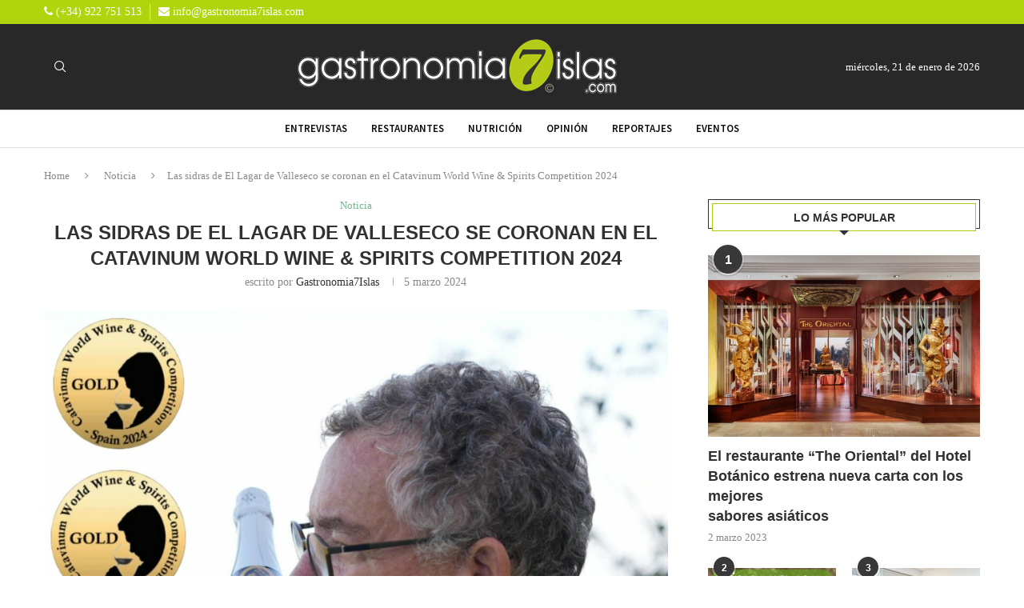

--- FILE ---
content_type: text/html; charset=UTF-8
request_url: https://gastronomia7islas.com/las-sidras-de-el-lagar-de-valleseco-se-coronan-en-el-catavinum-world-wine-spirits-competition-2024/
body_size: 35576
content:
<!DOCTYPE html>
<html lang="es" itemscope itemtype="https://schema.org/BlogPosting">
<head>
    <meta charset="UTF-8">
    <meta http-equiv="X-UA-Compatible" content="IE=edge">
    <meta name="viewport" content="width=device-width, initial-scale=1">
    <link rel="profile" href="https://gmpg.org/xfn/11"/>
    <link rel="alternate" type="application/rss+xml" title="Gastronomía 7 Islas RSS Feed"
          href="https://gastronomia7islas.com/feed/"/>
    <link rel="alternate" type="application/atom+xml" title="Gastronomía 7 Islas Atom Feed"
          href="https://gastronomia7islas.com/feed/atom/"/>
    <link rel="pingback" href="https://gastronomia7islas.com/xmlrpc.php"/>
    <!--[if lt IE 9]>
	<script src="https://gastronomia7islas.com/wp-content/themes/soledad/js/html5.js"></script>
	<![endif]-->
	
<!-- Soledad OG: 8.7.1 -->
<meta property="og:image" content="https://gastronomia7islas.com/wp-content/uploads/2024/03/737D7A13-7944-427B-8ECE-A9660E13089C.jpg"><meta property="og:image:secure_url" content="https://gastronomia7islas.com/wp-content/uploads/2024/03/737D7A13-7944-427B-8ECE-A9660E13089C.jpg"><meta property="og:image:width" content="1920"><meta property="og:image:height" content="1920"><meta property="og:image:alt" content="737D7A13-7944-427B-8ECE-A9660E13089C"><meta property="og:image:type" content="image/jpeg"><meta property="og:description" content="Cuatro variedades de sidras de El Lagar de Valleseco, donde la bodega de Ángel Domínguez Ponce cultiva sus caldos a las faldas del Pico de La Laguna o Pico de Osorio en sus tres hectáreas de producción, han demostrado ser sidras de gran calidad y prestigio a nivel internacional, dos oros y dos platas, en..."><meta property="og:type" content="article"><meta property="og:locale" content="es"><meta property="og:site_name" content="Gastronomía 7 Islas"><meta property="og:title" content="Las sidras de El Lagar de Valleseco se coronan en el Catavinum World Wine &amp; Spirits Competition 2024"><meta property="og:url" content="https://gastronomia7islas.com/las-sidras-de-el-lagar-de-valleseco-se-coronan-en-el-catavinum-world-wine-spirits-competition-2024/"><meta property="og:updated_time" content="2024-03-05T06:03:36+00:00">
<meta property="article:published_time" content="2024-03-05T06:03:35+00:00"><meta property="article:modified_time" content="2024-03-05T06:03:36+00:00"><meta property="article:section" content="Noticia"><meta property="article:author:first_name" content="Gastronomia7Islas"><meta property="article:author:username" content="Gastronomia7Islas">
<meta property="twitter:partner" content="ogwp"><meta property="twitter:card" content="summary_large_image"><meta property="twitter:image" content="https://gastronomia7islas.com/wp-content/uploads/2024/03/737D7A13-7944-427B-8ECE-A9660E13089C.jpg"><meta property="twitter:image:alt" content="737D7A13-7944-427B-8ECE-A9660E13089C"><meta property="twitter:title" content="Las sidras de El Lagar de Valleseco se coronan en el Catavinum World Wine &amp; Spirits Competition 2024"><meta property="twitter:description" content="Cuatro variedades de sidras de El Lagar de Valleseco, donde la bodega de Ángel Domínguez Ponce cultiva sus caldos a las faldas del Pico de La Laguna o Pico de Osorio en sus tres hectáreas de..."><meta property="twitter:url" content="https://gastronomia7islas.com/las-sidras-de-el-lagar-de-valleseco-se-coronan-en-el-catavinum-world-wine-spirits-competition-2024/">
<meta itemprop="image" content="https://gastronomia7islas.com/wp-content/uploads/2024/03/737D7A13-7944-427B-8ECE-A9660E13089C.jpg"><meta itemprop="name" content="Las sidras de El Lagar de Valleseco se coronan en el Catavinum World Wine &amp; Spirits Competition 2024"><meta itemprop="description" content="Cuatro variedades de sidras de El Lagar de Valleseco, donde la bodega de Ángel Domínguez Ponce cultiva sus caldos a las faldas del Pico de La Laguna o Pico de Osorio en sus tres hectáreas de producción, han demostrado ser sidras de gran calidad y prestigio a nivel internacional, dos oros y dos platas, en..."><meta itemprop="datePublished" content="2024-03-05T06:03:35+00:00"><meta itemprop="dateModified" content="2024-03-05T06:03:36+00:00"><meta itemprop="author" content="Gastronomia7Islas">
<meta property="profile:first_name" content="Gastronomia7Islas"><meta property="profile:username" content="Gastronomia7Islas">
<!-- /Soledad OG -->

<title>Las sidras de El Lagar de Valleseco se coronan en el Catavinum World Wine &amp; Spirits Competition 2024 &#8211; Gastronomía 7 Islas</title>
<link rel='preconnect' href='https://fonts.googleapis.com' />
<link rel='preconnect' href='https://fonts.gstatic.com' />
<meta http-equiv='x-dns-prefetch-control' content='on'>
<link rel='dns-prefetch' href='//fonts.googleapis.com' />
<link rel='dns-prefetch' href='//fonts.gstatic.com' />
<link rel='dns-prefetch' href='//s.gravatar.com' />
<link rel='dns-prefetch' href='//www.google-analytics.com' />
<meta name='robots' content='max-image-preview:large' />
<script id="cookieyes" type="text/javascript" src="https://cdn-cookieyes.com/client_data/c4ad4202e64b0e63da46b6a5/script.js"></script><link rel='dns-prefetch' href='//fonts.googleapis.com' />
<link rel="alternate" type="application/rss+xml" title="Gastronomía 7 Islas &raquo; Feed" href="https://gastronomia7islas.com/feed/" />
<link rel="alternate" type="application/rss+xml" title="Gastronomía 7 Islas &raquo; Feed de los comentarios" href="https://gastronomia7islas.com/comments/feed/" />
<link rel="alternate" title="oEmbed (JSON)" type="application/json+oembed" href="https://gastronomia7islas.com/wp-json/oembed/1.0/embed?url=https%3A%2F%2Fgastronomia7islas.com%2Flas-sidras-de-el-lagar-de-valleseco-se-coronan-en-el-catavinum-world-wine-spirits-competition-2024%2F" />
<link rel="alternate" title="oEmbed (XML)" type="text/xml+oembed" href="https://gastronomia7islas.com/wp-json/oembed/1.0/embed?url=https%3A%2F%2Fgastronomia7islas.com%2Flas-sidras-de-el-lagar-de-valleseco-se-coronan-en-el-catavinum-world-wine-spirits-competition-2024%2F&#038;format=xml" />
<style id='wp-img-auto-sizes-contain-inline-css' type='text/css'>
img:is([sizes=auto i],[sizes^="auto," i]){contain-intrinsic-size:3000px 1500px}
/*# sourceURL=wp-img-auto-sizes-contain-inline-css */
</style>
<link rel='stylesheet' id='penci-folding-css' href='https://gastronomia7islas.com/wp-content/themes/soledad/inc/elementor/assets/css/fold.css?ver=8.7.1' type='text/css' media='all' />
<style id='wp-emoji-styles-inline-css' type='text/css'>

	img.wp-smiley, img.emoji {
		display: inline !important;
		border: none !important;
		box-shadow: none !important;
		height: 1em !important;
		width: 1em !important;
		margin: 0 0.07em !important;
		vertical-align: -0.1em !important;
		background: none !important;
		padding: 0 !important;
	}
/*# sourceURL=wp-emoji-styles-inline-css */
</style>
<link rel='stylesheet' id='wp-block-library-css' href='https://gastronomia7islas.com/wp-includes/css/dist/block-library/style.min.css?ver=6.9' type='text/css' media='all' />
<style id='wp-block-library-theme-inline-css' type='text/css'>
.wp-block-audio :where(figcaption){color:#555;font-size:13px;text-align:center}.is-dark-theme .wp-block-audio :where(figcaption){color:#ffffffa6}.wp-block-audio{margin:0 0 1em}.wp-block-code{border:1px solid #ccc;border-radius:4px;font-family:Menlo,Consolas,monaco,monospace;padding:.8em 1em}.wp-block-embed :where(figcaption){color:#555;font-size:13px;text-align:center}.is-dark-theme .wp-block-embed :where(figcaption){color:#ffffffa6}.wp-block-embed{margin:0 0 1em}.blocks-gallery-caption{color:#555;font-size:13px;text-align:center}.is-dark-theme .blocks-gallery-caption{color:#ffffffa6}:root :where(.wp-block-image figcaption){color:#555;font-size:13px;text-align:center}.is-dark-theme :root :where(.wp-block-image figcaption){color:#ffffffa6}.wp-block-image{margin:0 0 1em}.wp-block-pullquote{border-bottom:4px solid;border-top:4px solid;color:currentColor;margin-bottom:1.75em}.wp-block-pullquote :where(cite),.wp-block-pullquote :where(footer),.wp-block-pullquote__citation{color:currentColor;font-size:.8125em;font-style:normal;text-transform:uppercase}.wp-block-quote{border-left:.25em solid;margin:0 0 1.75em;padding-left:1em}.wp-block-quote cite,.wp-block-quote footer{color:currentColor;font-size:.8125em;font-style:normal;position:relative}.wp-block-quote:where(.has-text-align-right){border-left:none;border-right:.25em solid;padding-left:0;padding-right:1em}.wp-block-quote:where(.has-text-align-center){border:none;padding-left:0}.wp-block-quote.is-large,.wp-block-quote.is-style-large,.wp-block-quote:where(.is-style-plain){border:none}.wp-block-search .wp-block-search__label{font-weight:700}.wp-block-search__button{border:1px solid #ccc;padding:.375em .625em}:where(.wp-block-group.has-background){padding:1.25em 2.375em}.wp-block-separator.has-css-opacity{opacity:.4}.wp-block-separator{border:none;border-bottom:2px solid;margin-left:auto;margin-right:auto}.wp-block-separator.has-alpha-channel-opacity{opacity:1}.wp-block-separator:not(.is-style-wide):not(.is-style-dots){width:100px}.wp-block-separator.has-background:not(.is-style-dots){border-bottom:none;height:1px}.wp-block-separator.has-background:not(.is-style-wide):not(.is-style-dots){height:2px}.wp-block-table{margin:0 0 1em}.wp-block-table td,.wp-block-table th{word-break:normal}.wp-block-table :where(figcaption){color:#555;font-size:13px;text-align:center}.is-dark-theme .wp-block-table :where(figcaption){color:#ffffffa6}.wp-block-video :where(figcaption){color:#555;font-size:13px;text-align:center}.is-dark-theme .wp-block-video :where(figcaption){color:#ffffffa6}.wp-block-video{margin:0 0 1em}:root :where(.wp-block-template-part.has-background){margin-bottom:0;margin-top:0;padding:1.25em 2.375em}
/*# sourceURL=/wp-includes/css/dist/block-library/theme.min.css */
</style>
<style id='classic-theme-styles-inline-css' type='text/css'>
/*! This file is auto-generated */
.wp-block-button__link{color:#fff;background-color:#32373c;border-radius:9999px;box-shadow:none;text-decoration:none;padding:calc(.667em + 2px) calc(1.333em + 2px);font-size:1.125em}.wp-block-file__button{background:#32373c;color:#fff;text-decoration:none}
/*# sourceURL=/wp-includes/css/classic-themes.min.css */
</style>
<style id='block-soledad-style-inline-css' type='text/css'>
.pchead-e-block{--pcborder-cl:#dedede;--pcaccent-cl:#6eb48c}.heading1-style-1>h1,.heading1-style-2>h1,.heading2-style-1>h2,.heading2-style-2>h2,.heading3-style-1>h3,.heading3-style-2>h3,.heading4-style-1>h4,.heading4-style-2>h4,.heading5-style-1>h5,.heading5-style-2>h5{padding-bottom:8px;border-bottom:1px solid var(--pcborder-cl);overflow:hidden}.heading1-style-2>h1,.heading2-style-2>h2,.heading3-style-2>h3,.heading4-style-2>h4,.heading5-style-2>h5{border-bottom-width:0;position:relative}.heading1-style-2>h1:before,.heading2-style-2>h2:before,.heading3-style-2>h3:before,.heading4-style-2>h4:before,.heading5-style-2>h5:before{content:'';width:50px;height:2px;bottom:0;left:0;z-index:2;background:var(--pcaccent-cl);position:absolute}.heading1-style-2>h1:after,.heading2-style-2>h2:after,.heading3-style-2>h3:after,.heading4-style-2>h4:after,.heading5-style-2>h5:after{content:'';width:100%;height:2px;bottom:0;left:20px;z-index:1;background:var(--pcborder-cl);position:absolute}.heading1-style-3>h1,.heading1-style-4>h1,.heading2-style-3>h2,.heading2-style-4>h2,.heading3-style-3>h3,.heading3-style-4>h3,.heading4-style-3>h4,.heading4-style-4>h4,.heading5-style-3>h5,.heading5-style-4>h5{position:relative;padding-left:20px}.heading1-style-3>h1:before,.heading1-style-4>h1:before,.heading2-style-3>h2:before,.heading2-style-4>h2:before,.heading3-style-3>h3:before,.heading3-style-4>h3:before,.heading4-style-3>h4:before,.heading4-style-4>h4:before,.heading5-style-3>h5:before,.heading5-style-4>h5:before{width:10px;height:100%;content:'';position:absolute;top:0;left:0;bottom:0;background:var(--pcaccent-cl)}.heading1-style-4>h1,.heading2-style-4>h2,.heading3-style-4>h3,.heading4-style-4>h4,.heading5-style-4>h5{padding:10px 20px;background:#f1f1f1}.heading1-style-5>h1,.heading2-style-5>h2,.heading3-style-5>h3,.heading4-style-5>h4,.heading5-style-5>h5{position:relative;z-index:1}.heading1-style-5>h1:before,.heading2-style-5>h2:before,.heading3-style-5>h3:before,.heading4-style-5>h4:before,.heading5-style-5>h5:before{content:"";position:absolute;left:0;bottom:0;width:200px;height:50%;transform:skew(-25deg) translateX(0);background:var(--pcaccent-cl);z-index:-1;opacity:.4}.heading1-style-6>h1,.heading2-style-6>h2,.heading3-style-6>h3,.heading4-style-6>h4,.heading5-style-6>h5{text-decoration:underline;text-underline-offset:2px;text-decoration-thickness:4px;text-decoration-color:var(--pcaccent-cl)}
/*# sourceURL=https://gastronomia7islas.com/wp-content/themes/soledad/inc/block/heading-styles/build/style.min.css */
</style>
<style id='global-styles-inline-css' type='text/css'>
:root{--wp--preset--aspect-ratio--square: 1;--wp--preset--aspect-ratio--4-3: 4/3;--wp--preset--aspect-ratio--3-4: 3/4;--wp--preset--aspect-ratio--3-2: 3/2;--wp--preset--aspect-ratio--2-3: 2/3;--wp--preset--aspect-ratio--16-9: 16/9;--wp--preset--aspect-ratio--9-16: 9/16;--wp--preset--color--black: #000000;--wp--preset--color--cyan-bluish-gray: #abb8c3;--wp--preset--color--white: #ffffff;--wp--preset--color--pale-pink: #f78da7;--wp--preset--color--vivid-red: #cf2e2e;--wp--preset--color--luminous-vivid-orange: #ff6900;--wp--preset--color--luminous-vivid-amber: #fcb900;--wp--preset--color--light-green-cyan: #7bdcb5;--wp--preset--color--vivid-green-cyan: #00d084;--wp--preset--color--pale-cyan-blue: #8ed1fc;--wp--preset--color--vivid-cyan-blue: #0693e3;--wp--preset--color--vivid-purple: #9b51e0;--wp--preset--gradient--vivid-cyan-blue-to-vivid-purple: linear-gradient(135deg,rgb(6,147,227) 0%,rgb(155,81,224) 100%);--wp--preset--gradient--light-green-cyan-to-vivid-green-cyan: linear-gradient(135deg,rgb(122,220,180) 0%,rgb(0,208,130) 100%);--wp--preset--gradient--luminous-vivid-amber-to-luminous-vivid-orange: linear-gradient(135deg,rgb(252,185,0) 0%,rgb(255,105,0) 100%);--wp--preset--gradient--luminous-vivid-orange-to-vivid-red: linear-gradient(135deg,rgb(255,105,0) 0%,rgb(207,46,46) 100%);--wp--preset--gradient--very-light-gray-to-cyan-bluish-gray: linear-gradient(135deg,rgb(238,238,238) 0%,rgb(169,184,195) 100%);--wp--preset--gradient--cool-to-warm-spectrum: linear-gradient(135deg,rgb(74,234,220) 0%,rgb(151,120,209) 20%,rgb(207,42,186) 40%,rgb(238,44,130) 60%,rgb(251,105,98) 80%,rgb(254,248,76) 100%);--wp--preset--gradient--blush-light-purple: linear-gradient(135deg,rgb(255,206,236) 0%,rgb(152,150,240) 100%);--wp--preset--gradient--blush-bordeaux: linear-gradient(135deg,rgb(254,205,165) 0%,rgb(254,45,45) 50%,rgb(107,0,62) 100%);--wp--preset--gradient--luminous-dusk: linear-gradient(135deg,rgb(255,203,112) 0%,rgb(199,81,192) 50%,rgb(65,88,208) 100%);--wp--preset--gradient--pale-ocean: linear-gradient(135deg,rgb(255,245,203) 0%,rgb(182,227,212) 50%,rgb(51,167,181) 100%);--wp--preset--gradient--electric-grass: linear-gradient(135deg,rgb(202,248,128) 0%,rgb(113,206,126) 100%);--wp--preset--gradient--midnight: linear-gradient(135deg,rgb(2,3,129) 0%,rgb(40,116,252) 100%);--wp--preset--font-size--small: 12px;--wp--preset--font-size--medium: 20px;--wp--preset--font-size--large: 32px;--wp--preset--font-size--x-large: 42px;--wp--preset--font-size--normal: 14px;--wp--preset--font-size--huge: 42px;--wp--preset--spacing--20: 0.44rem;--wp--preset--spacing--30: 0.67rem;--wp--preset--spacing--40: 1rem;--wp--preset--spacing--50: 1.5rem;--wp--preset--spacing--60: 2.25rem;--wp--preset--spacing--70: 3.38rem;--wp--preset--spacing--80: 5.06rem;--wp--preset--shadow--natural: 6px 6px 9px rgba(0, 0, 0, 0.2);--wp--preset--shadow--deep: 12px 12px 50px rgba(0, 0, 0, 0.4);--wp--preset--shadow--sharp: 6px 6px 0px rgba(0, 0, 0, 0.2);--wp--preset--shadow--outlined: 6px 6px 0px -3px rgb(255, 255, 255), 6px 6px rgb(0, 0, 0);--wp--preset--shadow--crisp: 6px 6px 0px rgb(0, 0, 0);}:where(.is-layout-flex){gap: 0.5em;}:where(.is-layout-grid){gap: 0.5em;}body .is-layout-flex{display: flex;}.is-layout-flex{flex-wrap: wrap;align-items: center;}.is-layout-flex > :is(*, div){margin: 0;}body .is-layout-grid{display: grid;}.is-layout-grid > :is(*, div){margin: 0;}:where(.wp-block-columns.is-layout-flex){gap: 2em;}:where(.wp-block-columns.is-layout-grid){gap: 2em;}:where(.wp-block-post-template.is-layout-flex){gap: 1.25em;}:where(.wp-block-post-template.is-layout-grid){gap: 1.25em;}.has-black-color{color: var(--wp--preset--color--black) !important;}.has-cyan-bluish-gray-color{color: var(--wp--preset--color--cyan-bluish-gray) !important;}.has-white-color{color: var(--wp--preset--color--white) !important;}.has-pale-pink-color{color: var(--wp--preset--color--pale-pink) !important;}.has-vivid-red-color{color: var(--wp--preset--color--vivid-red) !important;}.has-luminous-vivid-orange-color{color: var(--wp--preset--color--luminous-vivid-orange) !important;}.has-luminous-vivid-amber-color{color: var(--wp--preset--color--luminous-vivid-amber) !important;}.has-light-green-cyan-color{color: var(--wp--preset--color--light-green-cyan) !important;}.has-vivid-green-cyan-color{color: var(--wp--preset--color--vivid-green-cyan) !important;}.has-pale-cyan-blue-color{color: var(--wp--preset--color--pale-cyan-blue) !important;}.has-vivid-cyan-blue-color{color: var(--wp--preset--color--vivid-cyan-blue) !important;}.has-vivid-purple-color{color: var(--wp--preset--color--vivid-purple) !important;}.has-black-background-color{background-color: var(--wp--preset--color--black) !important;}.has-cyan-bluish-gray-background-color{background-color: var(--wp--preset--color--cyan-bluish-gray) !important;}.has-white-background-color{background-color: var(--wp--preset--color--white) !important;}.has-pale-pink-background-color{background-color: var(--wp--preset--color--pale-pink) !important;}.has-vivid-red-background-color{background-color: var(--wp--preset--color--vivid-red) !important;}.has-luminous-vivid-orange-background-color{background-color: var(--wp--preset--color--luminous-vivid-orange) !important;}.has-luminous-vivid-amber-background-color{background-color: var(--wp--preset--color--luminous-vivid-amber) !important;}.has-light-green-cyan-background-color{background-color: var(--wp--preset--color--light-green-cyan) !important;}.has-vivid-green-cyan-background-color{background-color: var(--wp--preset--color--vivid-green-cyan) !important;}.has-pale-cyan-blue-background-color{background-color: var(--wp--preset--color--pale-cyan-blue) !important;}.has-vivid-cyan-blue-background-color{background-color: var(--wp--preset--color--vivid-cyan-blue) !important;}.has-vivid-purple-background-color{background-color: var(--wp--preset--color--vivid-purple) !important;}.has-black-border-color{border-color: var(--wp--preset--color--black) !important;}.has-cyan-bluish-gray-border-color{border-color: var(--wp--preset--color--cyan-bluish-gray) !important;}.has-white-border-color{border-color: var(--wp--preset--color--white) !important;}.has-pale-pink-border-color{border-color: var(--wp--preset--color--pale-pink) !important;}.has-vivid-red-border-color{border-color: var(--wp--preset--color--vivid-red) !important;}.has-luminous-vivid-orange-border-color{border-color: var(--wp--preset--color--luminous-vivid-orange) !important;}.has-luminous-vivid-amber-border-color{border-color: var(--wp--preset--color--luminous-vivid-amber) !important;}.has-light-green-cyan-border-color{border-color: var(--wp--preset--color--light-green-cyan) !important;}.has-vivid-green-cyan-border-color{border-color: var(--wp--preset--color--vivid-green-cyan) !important;}.has-pale-cyan-blue-border-color{border-color: var(--wp--preset--color--pale-cyan-blue) !important;}.has-vivid-cyan-blue-border-color{border-color: var(--wp--preset--color--vivid-cyan-blue) !important;}.has-vivid-purple-border-color{border-color: var(--wp--preset--color--vivid-purple) !important;}.has-vivid-cyan-blue-to-vivid-purple-gradient-background{background: var(--wp--preset--gradient--vivid-cyan-blue-to-vivid-purple) !important;}.has-light-green-cyan-to-vivid-green-cyan-gradient-background{background: var(--wp--preset--gradient--light-green-cyan-to-vivid-green-cyan) !important;}.has-luminous-vivid-amber-to-luminous-vivid-orange-gradient-background{background: var(--wp--preset--gradient--luminous-vivid-amber-to-luminous-vivid-orange) !important;}.has-luminous-vivid-orange-to-vivid-red-gradient-background{background: var(--wp--preset--gradient--luminous-vivid-orange-to-vivid-red) !important;}.has-very-light-gray-to-cyan-bluish-gray-gradient-background{background: var(--wp--preset--gradient--very-light-gray-to-cyan-bluish-gray) !important;}.has-cool-to-warm-spectrum-gradient-background{background: var(--wp--preset--gradient--cool-to-warm-spectrum) !important;}.has-blush-light-purple-gradient-background{background: var(--wp--preset--gradient--blush-light-purple) !important;}.has-blush-bordeaux-gradient-background{background: var(--wp--preset--gradient--blush-bordeaux) !important;}.has-luminous-dusk-gradient-background{background: var(--wp--preset--gradient--luminous-dusk) !important;}.has-pale-ocean-gradient-background{background: var(--wp--preset--gradient--pale-ocean) !important;}.has-electric-grass-gradient-background{background: var(--wp--preset--gradient--electric-grass) !important;}.has-midnight-gradient-background{background: var(--wp--preset--gradient--midnight) !important;}.has-small-font-size{font-size: var(--wp--preset--font-size--small) !important;}.has-medium-font-size{font-size: var(--wp--preset--font-size--medium) !important;}.has-large-font-size{font-size: var(--wp--preset--font-size--large) !important;}.has-x-large-font-size{font-size: var(--wp--preset--font-size--x-large) !important;}
:where(.wp-block-post-template.is-layout-flex){gap: 1.25em;}:where(.wp-block-post-template.is-layout-grid){gap: 1.25em;}
:where(.wp-block-term-template.is-layout-flex){gap: 1.25em;}:where(.wp-block-term-template.is-layout-grid){gap: 1.25em;}
:where(.wp-block-columns.is-layout-flex){gap: 2em;}:where(.wp-block-columns.is-layout-grid){gap: 2em;}
:root :where(.wp-block-pullquote){font-size: 1.5em;line-height: 1.6;}
/*# sourceURL=global-styles-inline-css */
</style>
<link rel='stylesheet' id='contact-form-7-css' href='https://gastronomia7islas.com/wp-content/plugins/contact-form-7/includes/css/styles.css?ver=6.1.4' type='text/css' media='all' />
<link rel='stylesheet' id='penci-review-css' href='https://gastronomia7islas.com/wp-content/plugins/penci-review/css/style.css?ver=3.4' type='text/css' media='all' />
<link rel='stylesheet' id='penci-oswald-css' href='//fonts.googleapis.com/css?family=Oswald%3A400&#038;display=swap&#038;ver=6.9' type='text/css' media='all' />
<link rel='stylesheet' id='penci-main-style-css' href='https://gastronomia7islas.com/wp-content/themes/soledad/main.css?ver=8.7.1' type='text/css' media='all' />
<link rel='stylesheet' id='penci-swiper-bundle-css' href='https://gastronomia7islas.com/wp-content/themes/soledad/css/swiper-bundle.min.css?ver=8.7.1' type='text/css' media='all' />
<link rel='stylesheet' id='penci-font-awesomeold-css' href='https://gastronomia7islas.com/wp-content/themes/soledad/css/font-awesome.4.7.0.swap.min.css?ver=4.7.0' type='text/css' media='all' />
<link rel='stylesheet' id='penci_icon-css' href='https://gastronomia7islas.com/wp-content/themes/soledad/css/penci-icon.min.css?ver=8.7.1' type='text/css' media='all' />
<link rel='stylesheet' id='penci_style-css' href='https://gastronomia7islas.com/wp-content/themes/soledad/style.css?ver=8.7.1' type='text/css' media='all' />
<link rel='stylesheet' id='penci_social_counter-css' href='https://gastronomia7islas.com/wp-content/themes/soledad/css/social-counter.css?ver=8.7.1' type='text/css' media='all' />
<link rel='stylesheet' id='penci-header-builder-fonts-css' href='https://fonts.googleapis.com/css?family=Source+Sans+Pro%3A300%2C300italic%2C400%2C400italic%2C500%2C500italic%2C600%2C600italic%2C700%2C700italic%2C800%2C800italic%26subset%3Dlatin%2Ccyrillic%2Ccyrillic-ext%2Cgreek%2Cgreek-ext%2Clatin-ext&#038;display=swap&#038;ver=8.7.1' type='text/css' media='all' />
<link rel='stylesheet' id='elementor-icons-css' href='https://gastronomia7islas.com/wp-content/plugins/elementor/assets/lib/eicons/css/elementor-icons.min.css?ver=5.46.0' type='text/css' media='all' />
<link rel='stylesheet' id='elementor-frontend-css' href='https://gastronomia7islas.com/wp-content/plugins/elementor/assets/css/frontend.min.css?ver=3.34.2' type='text/css' media='all' />
<link rel='stylesheet' id='elementor-post-556-css' href='https://gastronomia7islas.com/wp-content/uploads/elementor/css/post-556.css?ver=1768986052' type='text/css' media='all' />
<link rel='stylesheet' id='elementor-post-2832-css' href='https://gastronomia7islas.com/wp-content/uploads/elementor/css/post-2832.css?ver=1768986052' type='text/css' media='all' />
<link rel='stylesheet' id='penci-recipe-css-css' href='https://gastronomia7islas.com/wp-content/plugins/penci-recipe/css/recipe.css?ver=4.1' type='text/css' media='all' />
<link rel='stylesheet' id='elementor-gf-local-roboto-css' href='https://gastronomia7islas.com/wp-content/uploads/elementor/google-fonts/css/roboto.css?ver=1742285669' type='text/css' media='all' />
<link rel='stylesheet' id='elementor-gf-local-robotoslab-css' href='https://gastronomia7islas.com/wp-content/uploads/elementor/google-fonts/css/robotoslab.css?ver=1742285674' type='text/css' media='all' />
<link rel='stylesheet' id='elementor-icons-shared-0-css' href='https://gastronomia7islas.com/wp-content/plugins/elementor/assets/lib/font-awesome/css/fontawesome.min.css?ver=5.15.3' type='text/css' media='all' />
<link rel='stylesheet' id='elementor-icons-fa-brands-css' href='https://gastronomia7islas.com/wp-content/plugins/elementor/assets/lib/font-awesome/css/brands.min.css?ver=5.15.3' type='text/css' media='all' />
<script type="text/javascript" src="https://gastronomia7islas.com/wp-includes/js/jquery/jquery.min.js?ver=3.7.1" id="jquery-core-js"></script>
<script type="text/javascript" src="https://gastronomia7islas.com/wp-includes/js/jquery/jquery-migrate.min.js?ver=3.4.1" id="jquery-migrate-js"></script>
<link rel="https://api.w.org/" href="https://gastronomia7islas.com/wp-json/" /><link rel="alternate" title="JSON" type="application/json" href="https://gastronomia7islas.com/wp-json/wp/v2/posts/3549" /><link rel="EditURI" type="application/rsd+xml" title="RSD" href="https://gastronomia7islas.com/xmlrpc.php?rsd" />
<meta name="generator" content="WordPress 6.9" />
<meta name="generator" content="Soledad 8.7.1" />
<link rel="canonical" href="https://gastronomia7islas.com/las-sidras-de-el-lagar-de-valleseco-se-coronan-en-el-catavinum-world-wine-spirits-competition-2024/" />
<link rel='shortlink' href='https://gastronomia7islas.com/?p=3549' />
    <style type="text/css">
                                                                                                                                            </style>
	<script>var portfolioDataJs = portfolioDataJs || [];</script><style id="penci-custom-style" type="text/css">body{ --pcbg-cl: #fff; --pctext-cl: #313131; --pcborder-cl: #dedede; --pcheading-cl: #313131; --pcmeta-cl: #888888; --pcaccent-cl: #6eb48c; --pcbody-font: 'PT Serif', serif; --pchead-font: 'Raleway', sans-serif; --pchead-wei: bold; --pcava_bdr:10px;--pcajs_fvw:470px;--pcajs_fvmw:220px; } .single.penci-body-single-style-5 #header, .single.penci-body-single-style-6 #header, .single.penci-body-single-style-10 #header, .single.penci-body-single-style-5 .pc-wrapbuilder-header, .single.penci-body-single-style-6 .pc-wrapbuilder-header, .single.penci-body-single-style-10 .pc-wrapbuilder-header { --pchd-mg: 40px; } .fluid-width-video-wrapper > div { position: absolute; left: 0; right: 0; top: 0; width: 100%; height: 100%; } .yt-video-place { position: relative; text-align: center; } .yt-video-place.embed-responsive .start-video { display: block; top: 0; left: 0; bottom: 0; right: 0; position: absolute; transform: none; } .yt-video-place.embed-responsive .start-video img { margin: 0; padding: 0; top: 50%; display: inline-block; position: absolute; left: 50%; transform: translate(-50%, -50%); width: 68px; height: auto; } .mfp-bg { top: 0; left: 0; width: 100%; height: 100%; z-index: 9999999; overflow: hidden; position: fixed; background: #0b0b0b; opacity: .8; filter: alpha(opacity=80) } .mfp-wrap { top: 0; left: 0; width: 100%; height: 100%; z-index: 9999999; position: fixed; outline: none !important; -webkit-backface-visibility: hidden } .penci-hide-tagupdated{ display: none !important; } .featured-area.featured-style-42 .item-inner-content, .featured-style-41 .swiper-slide, .slider-40-wrapper .nav-thumb-creative .thumb-container:after,.penci-slider44-t-item:before,.penci-slider44-main-wrapper .item, .featured-area .penci-image-holder, .featured-area .penci-slider4-overlay, .featured-area .penci-slide-overlay .overlay-link, .featured-style-29 .featured-slider-overlay, .penci-slider38-overlay{ border-radius: ; -webkit-border-radius: ; } .penci-featured-content-right:before{ border-top-right-radius: ; border-bottom-right-radius: ; } .penci-flat-overlay .penci-slide-overlay .penci-mag-featured-content:before{ border-bottom-left-radius: ; border-bottom-right-radius: ; } .container-single .post-image{ border-radius: ; -webkit-border-radius: ; } .penci-mega-post-inner, .penci-mega-thumbnail .penci-image-holder{ border-radius: ; -webkit-border-radius: ; } .penci-top-bar, .penci-topbar-trending .penci-owl-carousel .owl-item, ul.penci-topbar-menu ul.sub-menu, div.penci-topbar-menu > ul ul.sub-menu, .pctopbar-login-btn .pclogin-sub{ background-color: #b0d50f; } .headline-title.nticker-style-3:after{ border-color: #b0d50f; } #penci-login-popup:before{ opacity: ; } #header .inner-header { background-color: #282828; background-image: none; } .penci-header-signup-form { padding-top: px; padding-bottom: px; } .penci-slide-overlay .overlay-link, .penci-slider38-overlay, .penci-flat-overlay .penci-slide-overlay .penci-mag-featured-content:before, .slider-40-wrapper .list-slider-creative .item-slider-creative .img-container:before { opacity: ; } .penci-item-mag:hover .penci-slide-overlay .overlay-link, .featured-style-38 .item:hover .penci-slider38-overlay, .penci-flat-overlay .penci-item-mag:hover .penci-slide-overlay .penci-mag-featured-content:before { opacity: ; } .penci-featured-content .featured-slider-overlay { opacity: ; } .slider-40-wrapper .list-slider-creative .item-slider-creative:hover .img-container:before { opacity:; } .featured-style-29 .featured-slider-overlay { opacity: ; } .penci-grid li.typography-style .overlay-typography { opacity: ; } .penci-grid li.typography-style:hover .overlay-typography { opacity: ; } .home-featured-cat-content .mag-photo .mag-overlay-photo { opacity: ; } .home-featured-cat-content .mag-photo:hover .mag-overlay-photo { opacity: ; } .inner-item-portfolio:hover .penci-portfolio-thumbnail a:after { opacity: ; } @media only screen and (max-width: 1500px) and (min-width: 961px) { .penci-vernav-enable .container { max-width: 100%; max-width: calc(100% - 30px); } .penci-vernav-enable .container.home-featured-boxes{ display: block; } .penci-vernav-enable .container.home-featured-boxes:before, .penci-vernav-enable .container.home-featured-boxes:after{ content: ""; display: table; clear: both; } } .penci-border-arrow .inner-arrow { border-color: #A9CD0F; } div.theiaStickySidebar a:hover { color: #A9CD0F; } .stc-small-post { display: inline-flex; } .stc-small-post div img { max-width: 100px; width: 100%; } .stc-small-post h3 { padding-left: 20px; font-size: 16px !important; } .stc-small-post h3 a { font-size: 16px !important; } ul.stc-cp-post-tools { border: 0px !important; padding-top: 0px; } body { --pcdm_btnbg: rgba(0, 0, 0, .1); --pcdm_btnd: #666; --pcdm_btndbg: #fff; --pcdm_btnn: var(--pctext-cl); --pcdm_btnnbg: var(--pcbg-cl); } body.pcdm-enable { --pcbg-cl: #000000; --pcbg-l-cl: #1a1a1a; --pcbg-d-cl: #000000; --pctext-cl: #fff; --pcborder-cl: #313131; --pcborders-cl: #3c3c3c; --pcheading-cl: rgba(255,255,255,0.9); --pcmeta-cl: #999999; --pcl-cl: #fff; --pclh-cl: #6eb48c; --pcaccent-cl: #6eb48c; background-color: var(--pcbg-cl); color: var(--pctext-cl); } body.pcdark-df.pcdm-enable.pclight-mode { --pcbg-cl: #fff; --pctext-cl: #313131; --pcborder-cl: #dedede; --pcheading-cl: #313131; --pcmeta-cl: #888888; --pcaccent-cl: #6eb48c; }</style>        <link rel="shortcut icon" href="https://gastronomia7islas.com/wp-content/uploads/2023/05/logo.png"
              type="image/x-icon"/>
        <link rel="apple-touch-icon" sizes="180x180" href="https://gastronomia7islas.com/wp-content/uploads/2023/05/logo.png">
	<script>
var penciBlocksArray=[];
var portfolioDataJs = portfolioDataJs || [];var PENCILOCALCACHE = {};
		(function () {
				"use strict";
		
				PENCILOCALCACHE = {
					data: {},
					remove: function ( ajaxFilterItem ) {
						delete PENCILOCALCACHE.data[ajaxFilterItem];
					},
					exist: function ( ajaxFilterItem ) {
						return PENCILOCALCACHE.data.hasOwnProperty( ajaxFilterItem ) && PENCILOCALCACHE.data[ajaxFilterItem] !== null;
					},
					get: function ( ajaxFilterItem ) {
						return PENCILOCALCACHE.data[ajaxFilterItem];
					},
					set: function ( ajaxFilterItem, cachedData ) {
						PENCILOCALCACHE.remove( ajaxFilterItem );
						PENCILOCALCACHE.data[ajaxFilterItem] = cachedData;
					}
				};
			}
		)();function penciBlock() {
		    this.atts_json = '';
		    this.content = '';
		}</script>
<script type="application/ld+json">{
    "@context": "https:\/\/schema.org\/",
    "@type": "organization",
    "@id": "#organization",
    "logo": {
        "@type": "ImageObject",
        "url": "https:\/\/www.gastronomia8islas.com\/wp-content\/uploads\/2021\/03\/logo_trans.png"
    },
    "url": "https:\/\/gastronomia7islas.com\/",
    "name": "Gastronom\u00eda 7 Islas",
    "description": "Cuando los sabores hablan"
}</script><script type="application/ld+json">{
    "@context": "https:\/\/schema.org\/",
    "@type": "WebSite",
    "name": "Gastronom\u00eda 7 Islas",
    "alternateName": "Cuando los sabores hablan",
    "url": "https:\/\/gastronomia7islas.com\/"
}</script><script type="application/ld+json">{
    "@context": "https:\/\/schema.org\/",
    "@type": "BlogPosting",
    "headline": "Las sidras de El Lagar de Valleseco se coronan en el Catavinum World Wine &amp; Spirits Competition 2024",
    "description": "Cuatro variedades de sidras de El Lagar de Valleseco, donde la bodega de \u00c1ngel Dom\u00ednguez Ponce cultiva sus caldos a las faldas del Pico de La Laguna o Pico de&hellip;",
    "datePublished": "2024-03-05T06:03:35+00:00",
    "datemodified": "2024-03-05T06:03:36+00:00",
    "mainEntityOfPage": "https:\/\/gastronomia7islas.com\/las-sidras-de-el-lagar-de-valleseco-se-coronan-en-el-catavinum-world-wine-spirits-competition-2024\/",
    "image": {
        "@type": "ImageObject",
        "url": "https:\/\/gastronomia7islas.com\/wp-content\/uploads\/2024\/03\/737D7A13-7944-427B-8ECE-A9660E13089C.jpg",
        "width": 1920,
        "height": 1920
    },
    "publisher": {
        "@type": "Organization",
        "name": "Gastronom\u00eda 7 Islas",
        "logo": {
            "@type": "ImageObject",
            "url": "https:\/\/www.gastronomia8islas.com\/wp-content\/uploads\/2021\/03\/logo_trans.png"
        }
    },
    "author": {
        "@type": "Person",
        "@id": "#person-Gastronomia7Islas",
        "name": "Gastronomia7Islas",
        "url": "https:\/\/gastronomia7islas.com\/author\/ivanlatitud\/"
    }
}</script><script type="application/ld+json">{
    "@context": "https:\/\/schema.org\/",
    "@type": "BreadcrumbList",
    "itemListElement": [
        {
            "@type": "ListItem",
            "position": 1,
            "item": {
                "@id": "https:\/\/gastronomia7islas.com",
                "name": "Home"
            }
        },
        {
            "@type": "ListItem",
            "position": 2,
            "item": {
                "@id": "https:\/\/gastronomia7islas.com\/category\/noticia\/",
                "name": "Noticia"
            }
        },
        {
            "@type": "ListItem",
            "position": 3,
            "item": {
                "@id": "https:\/\/gastronomia7islas.com\/las-sidras-de-el-lagar-de-valleseco-se-coronan-en-el-catavinum-world-wine-spirits-competition-2024\/",
                "name": "Las sidras de El Lagar de Valleseco se coronan en el Catavinum World Wine &amp; Spirits Competition 2024"
            }
        }
    ]
}</script><meta name="generator" content="Elementor 3.34.2; features: additional_custom_breakpoints; settings: css_print_method-external, google_font-enabled, font_display-auto">
			<style>
				.e-con.e-parent:nth-of-type(n+4):not(.e-lazyloaded):not(.e-no-lazyload),
				.e-con.e-parent:nth-of-type(n+4):not(.e-lazyloaded):not(.e-no-lazyload) * {
					background-image: none !important;
				}
				@media screen and (max-height: 1024px) {
					.e-con.e-parent:nth-of-type(n+3):not(.e-lazyloaded):not(.e-no-lazyload),
					.e-con.e-parent:nth-of-type(n+3):not(.e-lazyloaded):not(.e-no-lazyload) * {
						background-image: none !important;
					}
				}
				@media screen and (max-height: 640px) {
					.e-con.e-parent:nth-of-type(n+2):not(.e-lazyloaded):not(.e-no-lazyload),
					.e-con.e-parent:nth-of-type(n+2):not(.e-lazyloaded):not(.e-no-lazyload) * {
						background-image: none !important;
					}
				}
			</style>
			<noscript><style>.lazyload[data-src]{display:none !important;}</style></noscript><style>.lazyload{background-image:none !important;}.lazyload:before{background-image:none !important;}</style>	<style type="text/css">
																																																																																																			</style>
	<style id="penci-header-builder-cabecera-general" type="text/css">.penci_header.penci-header-builder.main-builder-header{}.penci-header-image-logo,.penci-header-text-logo{--pchb-logo-title-fw:bold;--pchb-logo-title-fs:normal;--pchb-logo-slogan-fw:bold;--pchb-logo-slogan-fs:normal;}.pc-logo-desktop.penci-header-image-logo img{max-width:400px;max-height:87px;}@media only screen and (max-width: 767px){.penci_navbar_mobile .penci-header-image-logo img{}}.penci_builder_sticky_header_desktop .penci-header-image-logo img{}.penci_navbar_mobile .penci-header-text-logo{--pchb-m-logo-title-fw:bold;--pchb-m-logo-title-fs:normal;--pchb-m-logo-slogan-fw:bold;--pchb-m-logo-slogan-fs:normal;}.penci_navbar_mobile .penci-header-image-logo img{max-height:30px;}.penci_navbar_mobile .sticky-enable .penci-header-image-logo img{}.pb-logo-sidebar-mobile{--pchb-logo-sm-title-fw:bold;--pchb-logo-sm-title-fs:normal;--pchb-logo-sm-slogan-fw:bold;--pchb-logo-sm-slogan-fs:normal;}.pc-builder-element.pb-logo-sidebar-mobile img{max-height:40px;}.pc-logo-sticky{}.pc-builder-element.pc-logo-sticky.pc-logo img{}.pc-builder-element.pc-main-menu{--pchb-main-menu-font:'Source Sans Pro', sans-serif;--pchb-main-menu-fw:600;--pchb-main-menu-fs:13px;--pchb-main-menu-fs_l2:13px;--pchb-main-menu-lh:46px;}.pc-builder-element.pc-second-menu{--pchb-second-menu-fs:12px;--pchb-second-menu-fs_l2:12px;}.pc-builder-element.pc-third-menu{}.pc-builder-element.pc-vertical-menu{}.penci-builder.penci-builder-button.button-1{padding-top:5px;padding-right:15px;padding-bottom:5px;padding-left:15px;border-top-left-radius:0px;border-top-right-radius:0px;border-bottom-right-radius:0px;border-bottom-left-radius:0px;background-color:#111111;color:#ffffff;}.penci-builder.penci-builder-button.button-1:hover{background-color:#567b95;}.penci-builder.penci-builder-button.button-2{padding-top:5px;padding-right:15px;padding-bottom:5px;padding-left:15px;border-top-left-radius:0px;border-top-right-radius:0px;border-bottom-right-radius:0px;border-bottom-left-radius:0px;background-color:#567b95;color:#ffffff;}.penci-builder.penci-builder-button.button-2:hover{background-color:#111111;}.penci-builder.penci-builder-button.button-3{}.penci-builder.penci-builder-button.button-3:hover{}.penci-builder.penci-builder-button.button-mobile-1{}.penci-builder.penci-builder-button.button-mobile-1:hover{}.penci-builder.penci-builder-button.button-mobile-2{}.penci-builder.penci-builder-button.button-mobile-2:hover{}.penci-builder-mobile-sidebar-nav.penci-menu-hbg{border-width:0;background-color:#282828;border-style:solid;color:#ffffff;}.pc-builder-menu.pc-dropdown-menu{--pchb-dd-lv1:12px;--pchb-dd-lv2:12px;}.penci-header-builder .pc-builder-element.penci-menuhbg-wapper{margin-top:0px;margin-right:0px;margin-bottom:0px;margin-left:0px;padding-top:0px;padding-right:0px;padding-bottom:2px;padding-left:0px;}.penci-header-builder .pc-builder-element.pc-logo{}.penci-header-builder .pc-builder-element.penci-top-search{padding-top:0px;padding-right:0px;padding-bottom:0px;padding-left:10px;}.penci-mobile-midbar{border-bottom-width:1px;}.penci-desktop-sticky-top{}.penci-desktop-sticky-mid{padding-top:0px;padding-bottom:0px;}.penci-builder-element.penci-html-ads-2{}.pc-builder-element.penci-top-search .search-click{color:#ffffff}.pc-builder-element.penci-top-search .search-click:hover{color:#a9cd0f}.penci-builder-element.penci-data-time-format{color:#ffffff}.pc-builder-element.pc-main-menu .navigation .menu > li > a,.pc-builder-element.pc-main-menu .navigation ul.menu ul.sub-menu a{color:#0a0a0a}.pc-builder-element.pc-main-menu .navigation .menu > li > a:hover,.pc-builder-element.pc-main-menu .navigation .menu > li:hover > a,.pc-builder-element.pc-main-menu .navigation ul.menu ul.sub-menu a:hover{color:#b0d50f}.pc-builder-element.pc-main-menu .navigation ul.menu ul.sub-menu li a:hover{color:#567b95}.pc-builder-element.pc-builder-menu.pc-main-menu .navigation ul.menu > li > a:before, .pc-builder-element.pc-builder-menu.pc-main-menu .navigation .menu > ul.sub-menu > li > a:before{background-color:#b0d50f}.pc-builder-element.pc-second-menu .navigation .menu > li > a,.pc-builder-element.pc-second-menu .navigation ul.menu ul.sub-menu a{color:#ffffff}.pc-builder-element.pc-second-menu .navigation .menu > li > a:hover,.pc-builder-element.pc-second-menu .navigation .menu > li:hover > a,.pc-builder-element.pc-second-menu .navigation ul.menu ul.sub-menu a:hover{color:#b0d50f}.pc-builder-element.pc-second-menu .navigation .menu li.current-menu-item > a,.pc-builder-element.pc-second-menu .navigation .menu > li.current_page_item > a,.pc-builder-element.pc-second-menu .navigation .menu > li.current-menu-ancestor > a,.pc-builder-element.pc-second-menu .navigation .menu > li.current-menu-item > a{color:#b0d50f}.pc-builder-element.pc-builder-menu.pc-second-menu .navigation ul.menu > li > a:before, .pc-builder-element.pc-builder-menu.pc-second-menu .navigation .menu > ul > li > a:before{background-color:#b0d50f}.penci-builder-element.pc-search-form.pc-search-form-sidebar form.pc-searchform input.search-input{background-color:#ffffff}.penci-builder-element.pc-search-form.pc-search-form-sidebar form.pc-searchform input.search-input{border-color:#a9cd0f}.penci-builder-element.pc-search-form.search-style-icon-button.pc-search-form-sidebar .searchsubmit,.penci-builder-element.pc-search-form.search-style-text-button.pc-search-form-sidebar .searchsubmit{background-color:#a9cd0f}.penci-builder-element.desktop-social .inner-header-social a,.penci-builder-element.desktop-social .inner-header-social a i{color:#ffffff}.penci-builder-element.mobile-social i{width:32px}.pc-builder-element a.penci-menuhbg-toggle .lines-button:after, .pc-builder-element a.penci-menuhbg-toggle.builder .penci-lines:before,.pc-builder-element a.penci-menuhbg-toggle.builder .penci-lines:after{background-color:#ffffff}.pc-builder-element a.penci-menuhbg-toggle:hover .lines-button:after, .pc-builder-element a.penci-menuhbg-toggle.builder:hover .penci-lines:before,.pc-builder-element a.penci-menuhbg-toggle.builder:hover .penci-lines:after{background-color:#b0d50f}.pc-builder-element a.penci-menuhbg-toggle{border-style:none}.penci-builder-element.mobile-social .penci-social-textaccent.inner-header-social a,.penci-builder-element.mobile-social .penci-social-textaccent.inner-header-social a i{color:#ffffff}.penci-builder-button.button-1{font-size:12px}.penci-builder-button.button-2{font-size:12px}.pc-builder-menu.pc-dropdown-menu .menu li a{color:#ffffff}.pc-builder-menu.pc-dropdown-menu .menu li a:hover,.pc-builder-menu.pc-dropdown-menu .menu > li.current_page_item > a{color:#a9cd0f}.penci-builder.penci-builder-button.button-1{font-family:'Source Sans Pro', sans-serif}.penci-builder.penci-builder-button.button-1{font-weight:bold}.penci-builder.penci-builder-button.button-1{font-style:normal}.penci-builder.penci-builder-button.button-2{font-family:'Source Sans Pro', sans-serif}.penci-builder.penci-builder-button.button-2{font-weight:700}.penci-builder.penci-builder-button.button-2{font-style:normal}.penci-builder-element.penci-data-time-format{font-size:13px}.penci_builder_sticky_header_desktop{border-style:solid}.penci_header.main-builder-header{border-style:solid}.navigation .button-menu-mobile{color:#ffffff}.navigation .button-menu-mobile svg{fill:#ffffff}.navigation .button-menu-mobile:hover{color:#a9cd0f}.navigation .button-menu-mobile:hover svg{fill:#a9cd0f}.header-search-style-showup .pc-wrapbuilder-header .show-search:before{border-bottom-color:#a9cd0f}.header-search-style-showup .pc-wrapbuilder-header .show-search{border-top-color:#a9cd0f}.header-search-style-showup .pc-wrapbuilder-header .show-search form.pc-searchform input.search-input{border-color:#a9cd0f}.header-search-style-showup .pc-wrapbuilder-header .show-search form.pc-searchform .searchsubmit{background-color:#a9cd0f}.penci-builder-element.penci-html-ads-1{color:#ffffff}.penci-builder-element.penci-html-ads-2{color:#ffffff}.penci-builder-element.penci-html-ads-mobile a{color:#a9cd0f}.pc-builder-element.pc-logo.pb-logo-mobile{}.pc-header-element.penci-topbar-social .pclogin-item a{}.pc-header-element.penci-topbar-social-mobile .pclogin-item a{}body.penci-header-preview-layout .wrapper-boxed{min-height:1500px}.penci_header_overlap .penci-desktop-topblock,.penci-desktop-topblock{border-width:0;background-color:#b0d50f;border-style:solid;color:#ffffff;max-height:40;padding-top:5px;padding-bottom:5px;}.penci_header_overlap .penci-desktop-topbar,.penci-desktop-topbar{border-width:0;background-color:#282828;border-style:solid;}.penci_header_overlap .penci-desktop-midbar,.penci-desktop-midbar{border-width:0;border-color:#dedede;border-style:solid;margin-top:0px;margin-bottom:0px;padding-top:0px;padding-bottom:0px;border-top-width:1px;border-bottom-width:1px;}.penci_header_overlap .penci-desktop-bottombar,.penci-desktop-bottombar{border-width:0;background-color:#282828;border-style:solid;}.penci_header_overlap .penci-desktop-bottomblock,.penci-desktop-bottomblock{border-width:0;}.penci_header_overlap .penci-sticky-top,.penci-sticky-top{border-width:0;background-color:#282828;border-style:solid;}.penci_header_overlap .penci-sticky-mid,.penci-sticky-mid{border-width:0;background-color:#282828;border-style:solid;padding-top:0px;padding-bottom:0px;}.penci_header_overlap .penci-sticky-bottom,.penci-sticky-bottom{border-width:0;}.penci_header_overlap .penci-mobile-topbar,.penci-mobile-topbar{border-width:0;background-color:#282828;border-style:solid;}.penci_header_overlap.mobile-sticky .penci-mobile-topbar{background-color:#282828;}.penci_header_overlap .penci-mobile-midbar,.penci-mobile-midbar{border-width:0;background-color:#282828;border-color:#dedede;border-style:solid;border-bottom-width:1px;}.penci_header_overlap .penci-mobile-bottombar,.penci-mobile-bottombar{border-width:0;}</style>
</head>

<body class="wp-singular post-template-default single single-post postid-3549 single-format-standard wp-theme-soledad penci-no-js penci-disable-desc-collapse soledad-ver-8-7-1 pclight-mode penci-show-pthumb pcmn-drdw-style-slide_down pchds-showup elementor-default elementor-kit-556">
<div id="soledad_wrapper" class="wrapper-boxed header-style-header-1 header-search-style-showup">
	<div class="penci-header-wrap pc-wrapbuilder-header"><div data-builder-slug="cabecera-general" id="pcbdhd_cabecera-general"
     class="pc-wrapbuilder-header-inner penci-builder-id-cabecera-general">
	    <div class="penci_header penci-header-builder penci_builder_sticky_header_desktop shadow-enable">
        <div class="penci_container">
            <div class="penci_stickybar penci_navbar">
				<div class="penci-desktop-sticky-mid penci_container penci-sticky-mid pcmiddle-normal pc-hasel">
    <div class="container container-normal">
        <div class="penci_nav_row">
			
                <div class="penci_nav_col penci_nav_left penci_nav_alignleft">

					    <div class="pc-builder-element pc-logo pc-logo-desktop penci-header-image-logo ">
        <a href="https://gastronomia7islas.com/">
            <img class="penci-mainlogo penci-limg pclogo-cls lazyload"                  src="[data-uri]"
                 alt="Gastronomía 7 Islas"
                 width="400"
                 height="87" data-src="https://gastronomia7islas.com/wp-content/uploads/2021/03/logo_trans.png" decoding="async" data-eio-rwidth="400" data-eio-rheight="87"><noscript><img class="penci-mainlogo penci-limg pclogo-cls"                  src="https://gastronomia7islas.com/wp-content/uploads/2021/03/logo_trans.png"
                 alt="Gastronomía 7 Islas"
                 width="400"
                 height="87" data-eio="l"></noscript>
			        </a>
    </div>

                </div>

				
                <div class="penci_nav_col penci_nav_center penci_nav_aligncenter">

					    <div class="pc-builder-element pc-builder-menu pc-second-menu">
        <nav class="navigation menu-style-1 no-class menu-item-normal " role="navigation"
		     itemscope
             itemtype="https://schema.org/SiteNavigationElement">

			<ul id="menu-topmainmenu" class="menu"><li id="menu-item-2480" class="menu-item menu-item-type-custom menu-item-object-custom ajax-mega-menu menu-item-2480"><a href="#">ENTREVISTAS</a></li>
<li id="menu-item-2640" class="menu-item menu-item-type-custom menu-item-object-custom ajax-mega-menu menu-item-2640"><a href="#">RESTAURANTES</a></li>
<li id="menu-item-2641" class="menu-item menu-item-type-custom menu-item-object-custom ajax-mega-menu menu-item-2641"><a href="#">NUTRICIÓN</a></li>
<li id="menu-item-2642" class="menu-item menu-item-type-custom menu-item-object-custom ajax-mega-menu menu-item-2642"><a href="#">OPINIÓN</a></li>
<li id="menu-item-2643" class="menu-item menu-item-type-custom menu-item-object-custom ajax-mega-menu menu-item-2643"><a href="#">REPORTAJES</a></li>
<li id="menu-item-2644" class="menu-item menu-item-type-custom menu-item-object-custom ajax-mega-menu menu-item-2644"><a href="#">EVENTOS</a></li>
</ul>        </nav>
    </div>
	
                </div>

				
                <div class="penci_nav_col penci_nav_right penci_nav_alignright">

					<div id="top-search"
     class="pc-builder-element penci-top-search pcheader-icon top-search-classes ">
    <a href="#" aria-label="Search" class="search-click pc-button-define-customize">
        <i class="penciicon-magnifiying-glass"></i>
    </a>
    <div class="show-search pcbds-showup">
        		            <form role="search" method="get" class="pc-searchform"
                  action="https://gastronomia7islas.com/">
                <div class="pc-searchform-inner">
                    <input type="text" class="search-input"
                           placeholder="Buscar..." name="s"/>
                    <i class="penciicon-magnifiying-glass"></i>
                    <button type="submit"
                            class="searchsubmit penci-ele-btn">Buscar</button>
                </div>
            </form>
			                <a href="#" aria-label="Close" class="search-click close-search"><i class="penciicon-close-button"></i></a>
    </div>
</div>

                </div>

				        </div>
    </div>
</div>
            </div>
        </div>
    </div>
    <div class="penci_header penci-header-builder main-builder-header  normal no-shadow  ">
		<div class="penci_topblock penci-desktop-topblock pcmiddle-normal penci_container bg-normal pc-hasel">
    <div class="container container-normal">
        <div class="penci_nav_row">
			
                <div class="penci_nav_col penci_nav_center  penci_content_row penci_nav_alignleft">

					
<div class="penci-builder-element penci-html-ads penci-html-ads-1">
	<ul class="toplinks">
	<li class="waves-effect waves-button"><i class="fa fa-phone"></i><a style="color:#fff" href="tel:+34922751513"> (+34) 922 751 513</a></li>
	<li style="display:none;" class="waves-effect waves-button"><i class="fa fa-envelope-o"></i> <a href="mailto:info@gastronomia7islas.com">info@gastronomia7islas.com</a></li>
</ul></div>
<div style=""
     class="penci-builder-element penci-vertical-line vertical-line-1 "></div>

<div class="penci-builder-element penci-html-ads penci-html-ads-3">
	<li class="waves-effect waves-button"><i class="fa fa-envelope"></i> <a style="color:#fff" href="mailto:info@gastronomia7islas.com">info@gastronomia7islas.com</a></div>

                </div>

				        </div>
    </div>
</div>
<div class="penci_topbar penci-desktop-topbar penci_container bg-normal pcmiddle-normal pc-hasel">
    <div class="container container-normal">
        <div class="penci_nav_row">
			
                <div class="penci_nav_col penci_nav_left penci_nav_flexleft penci_nav_alignleft">

					<div id="top-search"
     class="pc-builder-element penci-top-search pcheader-icon top-search-classes ">
    <a href="#" aria-label="Search" class="search-click pc-button-define-customize">
        <i class="penciicon-magnifiying-glass"></i>
    </a>
    <div class="show-search pcbds-showup">
        		            <form role="search" method="get" class="pc-searchform"
                  action="https://gastronomia7islas.com/">
                <div class="pc-searchform-inner">
                    <input type="text" class="search-input"
                           placeholder="Buscar..." name="s"/>
                    <i class="penciicon-magnifiying-glass"></i>
                    <button type="submit"
                            class="searchsubmit penci-ele-btn">Buscar</button>
                </div>
            </form>
			                <a href="#" aria-label="Close" class="search-click close-search"><i class="penciicon-close-button"></i></a>
    </div>
</div>

                </div>

				
                <div class="penci_nav_col penci_nav_center penci_nav_flexcenter penci_nav_aligncenter">

					    <div class="pc-builder-element pc-logo pc-logo-desktop penci-header-image-logo ">
        <a href="https://gastronomia7islas.com/">
            <img class="penci-mainlogo penci-limg pclogo-cls lazyload"                  src="[data-uri]"
                 alt="Gastronomía 7 Islas"
                 width="400"
                 height="87" data-src="https://gastronomia7islas.com/wp-content/uploads/2021/03/logo_trans.png" decoding="async" data-eio-rwidth="400" data-eio-rheight="87"><noscript><img class="penci-mainlogo penci-limg pclogo-cls"                  src="https://gastronomia7islas.com/wp-content/uploads/2021/03/logo_trans.png"
                 alt="Gastronomía 7 Islas"
                 width="400"
                 height="87" data-eio="l"></noscript>
			        </a>
    </div>

                </div>

				
                <div class="penci_nav_col penci_nav_right penci_nav_flexright penci_nav_alignright">

					
<div class="penci-builder-element penci-data-time-format ">
	<span
		class="penci-dtf-normal"
		data-format="l, j  \d\e F \d\e Y"
		data-local="0"
	>
		miércoles, 21  de enero de 2026	</span>
</div>


                </div>

				        </div>
    </div>
</div>
<div class="penci_midbar penci-desktop-midbar penci_container bg-normal pcmiddle-normal pc-hasel">
    <div class="container container-normal">
        <div class="penci_nav_row">
			
                <div class="penci_nav_col penci_nav_left penci_nav_flexleft penci_nav_alignleft">

					
                </div>

				
                <div class="penci_nav_col penci_nav_center penci_nav_flexcenter penci_nav_aligncenter">

					    <div class="pc-builder-element pc-builder-menu pc-main-menu">
        <nav class="navigation menu-style-1 no-class menu-item-normal " role="navigation"
		     itemscope
             itemtype="https://schema.org/SiteNavigationElement">
			<ul id="menu-topmainmenu-1" class="menu"><li class="menu-item menu-item-type-custom menu-item-object-custom ajax-mega-menu menu-item-2480"><a href="#">ENTREVISTAS</a></li>
<li class="menu-item menu-item-type-custom menu-item-object-custom ajax-mega-menu menu-item-2640"><a href="#">RESTAURANTES</a></li>
<li class="menu-item menu-item-type-custom menu-item-object-custom ajax-mega-menu menu-item-2641"><a href="#">NUTRICIÓN</a></li>
<li class="menu-item menu-item-type-custom menu-item-object-custom ajax-mega-menu menu-item-2642"><a href="#">OPINIÓN</a></li>
<li class="menu-item menu-item-type-custom menu-item-object-custom ajax-mega-menu menu-item-2643"><a href="#">REPORTAJES</a></li>
<li class="menu-item menu-item-type-custom menu-item-object-custom ajax-mega-menu menu-item-2644"><a href="#">EVENTOS</a></li>
</ul>        </nav>
    </div>
	
                </div>

				
                <div class="penci_nav_col penci_nav_right penci_nav_flexright penci_nav_alignright">

					
                </div>

				        </div>
    </div>
</div>
    </div>
	<div class="penci_navbar_mobile shadow-enable">
	<div class="penci_mobile_midbar penci-mobile-midbar penci_container sticky-enable pcmiddle-center pc-hasel bgtrans-enable">
    <div class="container">
        <div class="penci_nav_row">
			
                <div class="penci_nav_col penci_nav_left penci_nav_alignleft">

					<div class="pc-button-define-customize pc-builder-element navigation mobile-menu ">
    <div class="button-menu-mobile header-builder"><svg width=18px height=18px viewBox="0 0 512 384" version=1.1 xmlns=http://www.w3.org/2000/svg xmlns:xlink=http://www.w3.org/1999/xlink><g stroke=none stroke-width=1 fill-rule=evenodd><g transform="translate(0.000000, 0.250080)"><rect x=0 y=0 width=512 height=62></rect><rect x=0 y=161 width=512 height=62></rect><rect x=0 y=321 width=512 height=62></rect></g></g></svg></div>
</div>

                </div>

				
                <div class="penci_nav_col penci_nav_center penci_nav_aligncenter">

					    <div class="pc-builder-element pc-logo pb-logo-mobile penci-header-image-logo ">
        <a href="https://gastronomia7islas.com/">
            <img class="penci-mainlogo penci-limg pclogo-cls lazyload"                  src="[data-uri]"
                 alt="Gastronomía 7 Islas"
                 width="400"
                 height="87" data-src="https://gastronomia7islas.com/wp-content/uploads/2021/03/logo_trans.png" decoding="async" data-eio-rwidth="400" data-eio-rheight="87"><noscript><img class="penci-mainlogo penci-limg pclogo-cls"                  src="https://gastronomia7islas.com/wp-content/uploads/2021/03/logo_trans.png"
                 alt="Gastronomía 7 Islas"
                 width="400"
                 height="87" data-eio="l"></noscript>
			        </a>
    </div>

                </div>

				
                <div class="penci_nav_col penci_nav_right penci_nav_alignright">

					<div id="top-search"
     class="pc-builder-element penci-top-search pcheader-icon top-search-classes ">
    <a href="#" aria-label="Search" class="search-click pc-button-define-customize">
        <i class="penciicon-magnifiying-glass"></i>
    </a>
    <div class="show-search pcbds-showup">
        		            <form role="search" method="get" class="pc-searchform"
                  action="https://gastronomia7islas.com/">
                <div class="pc-searchform-inner">
                    <input type="text" class="search-input"
                           placeholder="Buscar..." name="s"/>
                    <i class="penciicon-magnifiying-glass"></i>
                    <button type="submit"
                            class="searchsubmit penci-ele-btn">Buscar</button>
                </div>
            </form>
			                <a href="#" aria-label="Close" class="search-click close-search"><i class="penciicon-close-button"></i></a>
    </div>
</div>

                </div>

				        </div>
    </div>
</div>
</div>
<a href="#" aria-label="Close" class="close-mobile-menu-builder mpos-left"><i
            class="penci-faicon fa fa-close"></i></a>
<div id="penci_off_canvas"
     class="penci-builder-mobile-sidebar-nav penci-menu-hbg mpos-left">
    <div class="penci_mobile_wrapper">
		<div class="nav_wrap penci-mobile-sidebar-content-wrapper">
    <div class="penci-builder-item-wrap item_main">
		    <div class="pc-builder-element pc-logo pb-logo-sidebar-mobile penci-header-image-logo ">
        <a href="https://gastronomia7islas.com/">
            <img class="penci-mainlogo penci-limg pclogo-cls lazyload"                  src="[data-uri]"
                 alt="Gastronomía 7 Islas"
                 width="400"
                 height="87" data-src="https://gastronomia7islas.com/wp-content/uploads/2021/03/logo_trans.png" decoding="async" data-eio-rwidth="400" data-eio-rheight="87"><noscript><img class="penci-mainlogo penci-limg pclogo-cls"                  src="https://gastronomia7islas.com/wp-content/uploads/2021/03/logo_trans.png"
                 alt="Gastronomía 7 Islas"
                 width="400"
                 height="87" data-eio="l"></noscript>
			        </a>
    </div>
<div class="header-social penci-builder-element mobile-social">
    <div class="inner-header-social social-icon-style penci-social-circle penci-social-textaccent">
		                <a href="https://www.facebook.com/PenciDesign"
                   aria-label="Facebook"  rel="noreferrer"                   target="_blank"><i class="penci-faicon fa fa-facebook" ></i></a>
				                <a href="https://x.com/PenciDesign"
                   aria-label="Twitter"  rel="noreferrer"                   target="_blank"><i class="penci-faicon penciicon-x-twitter" ></i></a>
				    </div>
</div>
<div class="penci-builder-element pc-search-form pc-search-form-sidebar search-style-icon-button ">            <form role="search" method="get" class="pc-searchform"
                  action="https://gastronomia7islas.com/">
                <div class="pc-searchform-inner">
                    <input type="text" class="search-input"
                           placeholder="Buscar..." name="s"/>
                    <i class="penciicon-magnifiying-glass"></i>
                    <button type="submit"
                            class="searchsubmit penci-ele-btn">Buscar</button>
                </div>
            </form>
			</div>    <div class="pc-builder-element pc-builder-menu pc-dropdown-menu">
        <nav class="no-class normal-click" role="navigation"
		     itemscope
             itemtype="https://schema.org/SiteNavigationElement">
			<ul id="menu-topmainmenu-2" class="menu menu-hgb-main"><li class="menu-item menu-item-type-custom menu-item-object-custom ajax-mega-menu menu-item-2480"><a href="#">ENTREVISTAS</a></li>
<li class="menu-item menu-item-type-custom menu-item-object-custom ajax-mega-menu menu-item-2640"><a href="#">RESTAURANTES</a></li>
<li class="menu-item menu-item-type-custom menu-item-object-custom ajax-mega-menu menu-item-2641"><a href="#">NUTRICIÓN</a></li>
<li class="menu-item menu-item-type-custom menu-item-object-custom ajax-mega-menu menu-item-2642"><a href="#">OPINIÓN</a></li>
<li class="menu-item menu-item-type-custom menu-item-object-custom ajax-mega-menu menu-item-2643"><a href="#">REPORTAJES</a></li>
<li class="menu-item menu-item-type-custom menu-item-object-custom ajax-mega-menu menu-item-2644"><a href="#">EVENTOS</a></li>
</ul>        </nav>
    </div>

<div class="penci-builder-element penci-html-ads penci-html-ads-mobile">
	<p style="text-align: center;"> 2023 © Gastronomía7Islas.com <br /> Reservados todos los derechos <br />Designed & Developed by <a href="https://www.softecan.com/" target="_blank">SOFTECAN</a></p></div>
    </div>
</div>
    </div>
</div></div></div>
<div class="penci-single-wrapper">
    <div class="penci-single-block">
					                <div class="container penci-breadcrumb single-breadcrumb">
                    <span><a class="crumb"
                             href="https://gastronomia7islas.com/">Home</a></span><i class="penci-faicon fa fa-angle-right" ></i>					<span><a class="crumb" href="https://gastronomia7islas.com/category/noticia/">Noticia</a></span><i class="penci-faicon fa fa-angle-right" ></i></i><span>Las sidras de El Lagar de Valleseco se coronan en el Catavinum World Wine &amp; Spirits Competition 2024</span>                </div>
					
		
        <div class="container container-single penci_sidebar  penci-enable-lightbox">
            <div id="main">
                <div class="theiaStickySidebar">

					
																	<article id="post-3549" class="post type-post status-publish">

	
		
            <div class="header-standard header-classic single-header">
								                    <div class="penci-standard-cat"><span class="cat"><a style="" class="penci-cat-name penci-cat-12" href="https://gastronomia7islas.com/category/noticia/"  rel="category tag"><span style="">Noticia</span></a></span></div>
				

                <h1 class="post-title single-post-title entry-title">Las sidras de El Lagar de Valleseco se coronan en el Catavinum World Wine &amp; Spirits Competition 2024</h1>

										<div class="penci-hide-tagupdated">
			<span class="author-italic author vcard">por 										<a class="author-url url fn n" href="https://gastronomia7islas.com/author/ivanlatitud/">Gastronomia7Islas</a>									</span>
			<time class="entry-date published" datetime="2024-03-05T06:03:35+00:00">5 marzo 2024</time>		</div>
							                    <div class="post-box-meta-single">
						                            <span class="author-post byline"><span
                                        class="author vcard">escrito por                                         <a class="author-url url fn n" href="https://gastronomia7islas.com/author/ivanlatitud/">Gastronomia7Islas</a>									</span>
                            </span>
																		                            <span><time class="entry-date published" datetime="2024-03-05T06:03:35+00:00">5 marzo 2024</time></span>
																														                    </div>
								            </div>

			
			
			
		
		
							                    <div class="post-image">
						<a href="https://gastronomia7islas.com/wp-content/uploads/2024/03/737D7A13-7944-427B-8ECE-A9660E13089C.jpg" data-rel="penci-gallery-image-content">							                                <img class="attachment-penci-full-thumb size-penci-full-thumb penci-lazy wp-post-image pc-singlep-img"
                                     width="1170" height="1170"
                                     src="data:image/svg+xml,%3Csvg%20xmlns=&#039;http://www.w3.org/2000/svg&#039;%20viewBox=&#039;0%200%201170%201170&#039;%3E%3C/svg%3E"
                                     alt="" title="737D7A13-7944-427B-8ECE-A9660E13089C"                                     data-sizes="(max-width: 767px) 585px, 1170px"
                                     data-srcset="https://gastronomia7islas.com/wp-content/uploads/2024/03/737D7A13-7944-427B-8ECE-A9660E13089C-585x585.jpg 585w,https://gastronomia7islas.com/wp-content/uploads/2024/03/737D7A13-7944-427B-8ECE-A9660E13089C-1170x1170.jpg"
                                     data-src="https://gastronomia7islas.com/wp-content/uploads/2024/03/737D7A13-7944-427B-8ECE-A9660E13089C-1170x1170.jpg">
														</a>                    </div>
							
		
	
	
	
	    <div class="post-entry blockquote-style-1 ">
        <div class="inner-post-entry entry-content" id="penci-post-entry-inner">

			<i class="penci-post-countview-number-check" style="display:none">640</i>
			
<p>Cuatro variedades de sidras de El Lagar de Valleseco, donde la bodega de Ángel Domínguez Ponce cultiva sus caldos a las faldas del Pico de La Laguna o Pico de Osorio en sus tres hectáreas de producción, han demostrado ser sidras de gran calidad y prestigio a nivel internacional, dos oros y dos platas, en las variedades de sidra natural, sidra extra lobo, semiseco método tradicional y sidra brut.</p>



<p>Estos reconocimientos destacan la excelencia y calidad de las sidras vallesequenses, posicionando una vez más la sidra de El Lagar de Vaslleseco entre las mejores del mundo. La distinción otorgada resalta su excepcional sabor, aroma y calidad, consolidando su calidad como un referente en la industria de las sidras a nivel internacional. Esta es una victoria significativa no sólo para su propietario, sino también para el municipio de Valleseco, que se enorgullece de contar con un producto de tan alta calidad.</p>



<p>El Catavinum World Wine &amp; Spirits Competition es un referente en la evaluación de vinos y licores a nivel mundial, y las medallas de oro y plata otorgada al Lagar de Valleseco confirma su estatus como uno de los mejores productos en su categoría, recordando que el pasado mes de octubre obtuvo el premio a la mejor sidra del mundo en el X Salón Internacional de les Sidres de Gala.</p>



<p>Para la realización del concurso se cataron un total de 2965 vinos y licores. Al certamen se presentaron vinos de más de 20 países: Argentina, Australia, Austria, Bulgaria, Canadá, Chile, Grecia, República Checa, Francia, Alemania, Italia, Malta, Portugal, Sudáfrica, España, Japón, Estados Unidos…</p>



<p>Los objetivos del presente concurso son los siguientes: Informar a los consumidores y profesionales sobre la calidad de los vinos/licores premiados, ayudando a la difusión y comunicación de los mismos. Aportar un mensaje de orientación al 80% de los consumidores que esperan referencias internacionales sobre los vinos y licores de calidad.</p>



<p><br>Potenciar la producción y elaboración de vinos y licores de calidad. Contribuir a la difusión de la cultura de los vinos y licores. El concurso Catavinum World Wine &amp; Spirits Competition (CWWSC) está organizado y desarrollado por Catavinum en Vitoria-Gasteiz (España). &nbsp;El Lagar de Valleseco obtiene dos medallas de oro con una puntuación de 92 y 91, y 88 en plata sobre 100.</p>



<p>Un certamen, según explica el propio alcalde de Valleseco, José Luis Rodríguez Quintana, a lo largo de las últimas ediciones las sidras del municipio han cosechado diferentes premios, consolidándose a nivel internacional, y poniendo el valor a los siete lagares que este rincón de Gran Canaria, Senderos del Valle; Bodega FRP; El Lagar de Valleseco; Tuscany; La Ruin; Fierro y Las Peñas.</p>



<p>Por último, Rodríguez, destaca que “desde el Consistorio se apuesta por el campo, por el futuro de las plantaciones de manzaneros y la sidra en las medianías. Fincas que ya daban sus frutos desde tiempos inmemorables y que ahora están siendo cuidadas por la vecindad, con la ilusión de que más personas se sumen al mundo de la sidra. Con más de 24.000 manzaneros censados en este pago, Valleseco se consolida en Canarias como punta de lanza para dar proyección a las sidras del archipiélago en certámenes nacionales e internacionales”.</p>

			
            <div class="penci-single-link-pages">
				            </div>

			
			        </div>
    </div>

	
	    <div data-id="3549" class="tags-share-box single-post-share tags-share-box-s1  center-box  social-align-default disable-btnplus post-share">
				            <span class="single-comment-o"><i class="penci-faicon fa fa-comment-o" ></i>0 comentarios</span>
		
					                <span class="post-share-item post-share-plike">
					<span class="count-number-like">0</span><a href="#" aria-label="Like this post" class="penci-post-like single-like-button" data-post_id="3549" title="Like" data-like="Like" data-unlike="Unlike"><i class="penci-faicon fa fa-heart-o" ></i></a>					</span>
						<a class="new-ver-share post-share-item post-share-facebook" aria-label="Share on Facebook" target="_blank"  rel="noreferrer" href="https://www.facebook.com/sharer/sharer.php?u=https://gastronomia7islas.com/las-sidras-de-el-lagar-de-valleseco-se-coronan-en-el-catavinum-world-wine-spirits-competition-2024/"><i class="penci-faicon fa fa-facebook" ></i><span class="dt-share">Facebook</span></a><a class="new-ver-share post-share-item post-share-twitter" aria-label="Share on Twitter" target="_blank"  rel="noreferrer" href="https://x.com/intent/tweet?text=Check%20out%20this%20article:%20Las%20sidras%20de%20El%20Lagar%20de%20Valleseco%20se%20coronan%20en%20el%20Catavinum%20World%20Wine%20%26amp%3B%20Spirits%20Competition%202024%20-%20https://gastronomia7islas.com/las-sidras-de-el-lagar-de-valleseco-se-coronan-en-el-catavinum-world-wine-spirits-competition-2024/"><i class="penci-faicon penciicon-x-twitter" ></i><span class="dt-share">Twitter</span></a><a class="new-ver-share post-share-item post-share-pinterest" aria-label="Pin to Pinterest" data-pin-do="none"  rel="noreferrer" target="_blank" href="https://www.pinterest.com/pin/create/button/?url=https%3A%2F%2Fgastronomia7islas.com%2Flas-sidras-de-el-lagar-de-valleseco-se-coronan-en-el-catavinum-world-wine-spirits-competition-2024%2F&media=https%3A%2F%2Fgastronomia7islas.com%2Fwp-content%2Fuploads%2F2024%2F03%2F737D7A13-7944-427B-8ECE-A9660E13089C.jpg&description=Las+sidras+de+El+Lagar+de+Valleseco+se+coronan+en+el+Catavinum+World+Wine+%26amp%3B+Spirits+Competition+2024"><i class="penci-faicon fa fa-pinterest" ></i><span class="dt-share">Pinterest</span></a><a class="new-ver-share post-share-item post-share-email" target="_blank" aria-label="Share via Email"  rel="noreferrer" href="mailto:?subject=Las%20sidras%20de%20El%20Lagar%20de%20Valleseco%20se%20coronan%20en%20el%20Catavinum%20World%20Wine%20&#038;%20Spirits%20Competition%202024&#038;BODY=https://gastronomia7islas.com/las-sidras-de-el-lagar-de-valleseco-se-coronan-en-el-catavinum-world-wine-spirits-competition-2024/"><i class="penci-faicon fa fa-envelope" ></i><span class="dt-share">Email</span></a><a class="post-share-item post-share-expand" href="#" aria-label="Share Expand"><i class="penci-faicon penciicon-add" ></i></a>		    </div>

	
                    <div class="post-author abio-style-1 bioimg-round">

	

	<div class="author-img">
		<img alt='' src="[data-uri]"  class="avatar avatar-100 photo lazyload" height='100' width='100' decoding='async' data-src="https://secure.gravatar.com/avatar/ba795928720700c69e782d7be00bac2ac1d444e97ba6d07967ced719f1478c5f?s=100&d=mm&r=g" data-srcset="https://secure.gravatar.com/avatar/ba795928720700c69e782d7be00bac2ac1d444e97ba6d07967ced719f1478c5f?s=200&#038;d=mm&#038;r=g 2x" data-eio-rwidth="100" data-eio-rheight="100" /><noscript><img alt='' src='https://secure.gravatar.com/avatar/ba795928720700c69e782d7be00bac2ac1d444e97ba6d07967ced719f1478c5f?s=100&#038;d=mm&#038;r=g' srcset='https://secure.gravatar.com/avatar/ba795928720700c69e782d7be00bac2ac1d444e97ba6d07967ced719f1478c5f?s=200&#038;d=mm&#038;r=g 2x' class='avatar avatar-100 photo' height='100' width='100' decoding='async' data-eio="l" /></noscript>	</div>
	<div class="author-content">
		<h5><a href="https://gastronomia7islas.com/author/ivanlatitud/" title="Autor Gastronomia7Islas" rel="author">Gastronomia7Islas</a></h5>
		

		
		<p></p>

		
		<div class="bio-social">
							<a  rel="noreferrer" target="_blank" class="author-social"
																href="https://www.gastronomia8islas.com/"><i class="penci-faicon fa fa-globe" ></i></a>
																																			</div>
	</div>
	</div>
	        
        
        
        
        
        
                    <div class="post-pagination pcpagp-style-1">
		        <div class="prev-post">
			            <div class="prev-post-inner">
				                    <div class="prev-post-title">
                        <span>artículo anterior</span>
                    </div>
                    <a href="https://gastronomia7islas.com/el-gobierno-de-canarias-exhibe-en-la-itb-de-berlin-los-valores-gastronomicos-de-los-productos-de-las-islas/">
                        <div class="pagi-text">
                            <h5 class="prev-title">El Gobierno de Canarias exhibe en la ITB de Berlín los valores gastronómicos de los productos de las islas</h5>
                        </div>
                    </a>
					            </div>
        </div>
	
	        <div class="next-post">
			            <div class="next-post-inner">
				                    <div class="prev-post-title next-post-title">
                        <span>siguiente artículo</span>
                    </div>
                    <a href="https://gastronomia7islas.com/la-guia-repsol-otorga-2-soles-a-los-restaurantes-canarios-etereo-by-pedro-nel-y-la-cupula/">
                        <div class="pagi-text">
                            <h5 class="next-title">La Guía Repsol otorga 2 Soles a los restaurantes canarios ‘Etéreo by Pedro Nel’ y ‘La Cúpula’</h5>
                        </div>
                    </a>
					            </div>
        </div>
	</div>
        
        
        
        
        
        
                    <div class="pcrlt-style-1 post-related">
	        <div class="post-title-box"><h4
                    class="post-box-title">You may also like</h4></div>
		    <div class="swiper penci-owl-carousel penci-owl-carousel-slider penci-related-carousel"
         data-lazy="true" data-item="3"
         data-desktop="3" data-tablet="2"
         data-tabsmall="2"
         data-auto="false"
         data-speed="300" data-dots="true">
        <div class="swiper-wrapper">
							                    <div class="item-related swiper-slide">
                        <div class="item-related-inner">


															
                                <a  data-bgset="https://gastronomia7islas.com/wp-content/uploads/2026/01/PROGRAMA-MADRID-FUSION-25-585x390.jpg"                                        class="penci-lazy related-thumb penci-image-holder"
                                        href="https://gastronomia7islas.com/saborea-lanzarote-abandera-en-madrid-fusion-2026-un-sector-muy-activo-implicado-mas-que-nunca-en-acciones-coordinadas-de-promocion/"
                                        title="Saborea Lanzarote abandera en Madrid Fusión 2026 un sector muy activo, implicado más que nunca en acciones coordinadas de promoción">
									
									                                </a>
							                            <div class="related-content">

                                <h3>
                                    <a href="https://gastronomia7islas.com/saborea-lanzarote-abandera-en-madrid-fusion-2026-un-sector-muy-activo-implicado-mas-que-nunca-en-acciones-coordinadas-de-promocion/">Saborea Lanzarote abandera en Madrid Fusión 2026 un...</a>
                                </h3>
								                                    <span class="date"><time class="entry-date published" datetime="2026-01-20T07:49:12+00:00">20 enero 2026</time></span>
								                            </div>
                        </div>
                    </div>
				                    <div class="item-related swiper-slide">
                        <div class="item-related-inner">


															
                                <a  data-bgset="https://gastronomia7islas.com/wp-content/uploads/2026/01/IMG_6085-585x390.jpeg"                                        class="penci-lazy related-thumb penci-image-holder"
                                        href="https://gastronomia7islas.com/tenerife-mostrara-la-calidad-de-su-cocina-en-su-mayor-apuesta-en-la-historia-de-madrid-fusion26-con-un-stand-de-400-metros-cuadrados/"
                                        title="Tenerife mostrará la calidad de su cocina en su mayor apuesta en la historia de Madrid Fusión’26 con un stand de 400 metros cuadrados">
									
									                                </a>
							                            <div class="related-content">

                                <h3>
                                    <a href="https://gastronomia7islas.com/tenerife-mostrara-la-calidad-de-su-cocina-en-su-mayor-apuesta-en-la-historia-de-madrid-fusion26-con-un-stand-de-400-metros-cuadrados/">Tenerife mostrará la calidad de su cocina en...</a>
                                </h3>
								                                    <span class="date"><time class="entry-date published" datetime="2026-01-19T13:46:21+00:00">19 enero 2026</time></span>
								                            </div>
                        </div>
                    </div>
				                    <div class="item-related swiper-slide">
                        <div class="item-related-inner">


															
                                <a  data-bgset="https://gastronomia7islas.com/wp-content/uploads/2026/01/IMG_5481-585x390.jpeg"                                        class="penci-lazy related-thumb penci-image-holder"
                                        href="https://gastronomia7islas.com/la-catedra-de-agroturismo-y-enoturismo-y-el-cluster-de-enoturismo-de-canarias-refuerzan-su-alianza-y-definen-la-hoja-de-ruta-para-2026/"
                                        title="La Cátedra de Agroturismo y Enoturismo y el Clúster de Enoturismo de Canarias refuerzan su alianza y definen la hoja de ruta para 2026">
									
									                                </a>
							                            <div class="related-content">

                                <h3>
                                    <a href="https://gastronomia7islas.com/la-catedra-de-agroturismo-y-enoturismo-y-el-cluster-de-enoturismo-de-canarias-refuerzan-su-alianza-y-definen-la-hoja-de-ruta-para-2026/">La Cátedra de Agroturismo y Enoturismo y el...</a>
                                </h3>
								                                    <span class="date"><time class="entry-date published" datetime="2026-01-15T15:32:39+00:00">15 enero 2026</time></span>
								                            </div>
                        </div>
                    </div>
				                    <div class="item-related swiper-slide">
                        <div class="item-related-inner">


															
                                <a  data-bgset="https://gastronomia7islas.com/wp-content/uploads/2026/01/090126-Talleres-de-alimentacion-saludable-en-colegios-585x390.jpeg"                                        class="penci-lazy related-thumb penci-image-holder"
                                        href="https://gastronomia7islas.com/los-realejos-lleva-a-los-colegios-talleres-para-la-identificacion-de-alimentos-y-nutricion-saludable/"
                                        title="Los Realejos lleva a los colegios talleres para la identificación de alimentos y nutrición saludable">
									
									                                </a>
							                            <div class="related-content">

                                <h3>
                                    <a href="https://gastronomia7islas.com/los-realejos-lleva-a-los-colegios-talleres-para-la-identificacion-de-alimentos-y-nutricion-saludable/">Los Realejos lleva a los colegios talleres para...</a>
                                </h3>
								                                    <span class="date"><time class="entry-date published" datetime="2026-01-12T08:06:37+00:00">12 enero 2026</time></span>
								                            </div>
                        </div>
                    </div>
				                    <div class="item-related swiper-slide">
                        <div class="item-related-inner">


															
                                <a  data-bgset="https://gastronomia7islas.com/wp-content/uploads/2025/12/lasagna-5994612_1280-585x390.jpg"                                        class="penci-lazy related-thumb penci-image-holder"
                                        href="https://gastronomia7islas.com/el-sector-gastronomico-de-canarias-excelencia-retos-y-tradicion-culinaria/"
                                        title="El sector gastronómico de canarias: excelencia, retos y tradición culinaria">
									
									                                </a>
							                            <div class="related-content">

                                <h3>
                                    <a href="https://gastronomia7islas.com/el-sector-gastronomico-de-canarias-excelencia-retos-y-tradicion-culinaria/">El sector gastronómico de canarias: excelencia, retos y...</a>
                                </h3>
								                                    <span class="date"><time class="entry-date published" datetime="2025-12-30T08:39:36+00:00">30 diciembre 2025</time></span>
								                            </div>
                        </div>
                    </div>
				                    <div class="item-related swiper-slide">
                        <div class="item-related-inner">


															
                                <a  data-bgset="https://gastronomia7islas.com/wp-content/uploads/2025/12/Momento-de-la-reunion-585x390.jpg"                                        class="penci-lazy related-thumb penci-image-holder"
                                        href="https://gastronomia7islas.com/la-catedra-de-agroturismo-y-enoturismo-de-canarias-aprueba-su-plan-de-accion-2026/"
                                        title="La Cátedra de Agroturismo y Enoturismo de Canarias aprueba su Plan de Acción 2026">
									
									                                </a>
							                            <div class="related-content">

                                <h3>
                                    <a href="https://gastronomia7islas.com/la-catedra-de-agroturismo-y-enoturismo-de-canarias-aprueba-su-plan-de-accion-2026/">La Cátedra de Agroturismo y Enoturismo de Canarias...</a>
                                </h3>
								                                    <span class="date"><time class="entry-date published" datetime="2025-12-17T06:47:50+00:00">17 diciembre 2025</time></span>
								                            </div>
                        </div>
                    </div>
				                    <div class="item-related swiper-slide">
                        <div class="item-related-inner">


															
                                <a  data-bgset="https://gastronomia7islas.com/wp-content/uploads/2025/12/1-585x390.jpg"                                        class="penci-lazy related-thumb penci-image-holder"
                                        href="https://gastronomia7islas.com/de-la-tierra-en-el-mercado-de-la-laguna-el-establecimiento-con-mas-productos-agrocanarias/"
                                        title="“De la Tierra”, en el Mercado de La Laguna, el establecimiento con más productos Agrocanarias">
									
									                                </a>
							                            <div class="related-content">

                                <h3>
                                    <a href="https://gastronomia7islas.com/de-la-tierra-en-el-mercado-de-la-laguna-el-establecimiento-con-mas-productos-agrocanarias/">“De la Tierra”, en el Mercado de La...</a>
                                </h3>
								                                    <span class="date"><time class="entry-date published" datetime="2025-12-12T07:08:49+00:00">12 diciembre 2025</time></span>
								                            </div>
                        </div>
                    </div>
				                    <div class="item-related swiper-slide">
                        <div class="item-related-inner">


															
                                <a  data-bgset="https://gastronomia7islas.com/wp-content/uploads/2025/12/IMG_2646-585x390.jpeg"                                        class="penci-lazy related-thumb penci-image-holder"
                                        href="https://gastronomia7islas.com/una-basilica-hecha-con-30-kilos-de-chocolate-ilumina-la-navidad-del-ceri/"
                                        title="Una Basílica hecha con 30 kilos de chocolate ilumina la Navidad del CERI">
									
									                                </a>
							                            <div class="related-content">

                                <h3>
                                    <a href="https://gastronomia7islas.com/una-basilica-hecha-con-30-kilos-de-chocolate-ilumina-la-navidad-del-ceri/">Una Basílica hecha con 30 kilos de chocolate...</a>
                                </h3>
								                                    <span class="date"><time class="entry-date published" datetime="2025-12-03T12:07:23+00:00">3 diciembre 2025</time></span>
								                            </div>
                        </div>
                    </div>
				                    <div class="item-related swiper-slide">
                        <div class="item-related-inner">


															
                                <a  data-bgset="https://gastronomia7islas.com/wp-content/uploads/2025/11/250204_comedor_10_0.jpg"                                        class="penci-lazy related-thumb penci-image-holder"
                                        href="https://gastronomia7islas.com/la-revista-consumer-analiza-el-nuevo-menu-de-los-centro-escolares/"
                                        title="La revista Consumer analiza el nuevo menú de los centro escolares">
									
									                                </a>
							                            <div class="related-content">

                                <h3>
                                    <a href="https://gastronomia7islas.com/la-revista-consumer-analiza-el-nuevo-menu-de-los-centro-escolares/">La revista Consumer analiza el nuevo menú de...</a>
                                </h3>
								                                    <span class="date"><time class="entry-date published" datetime="2025-11-28T07:42:34+00:00">28 noviembre 2025</time></span>
								                            </div>
                        </div>
                    </div>
				                    <div class="item-related swiper-slide">
                        <div class="item-related-inner">


															
                                <a  data-bgset="https://gastronomia7islas.com/wp-content/uploads/2025/11/Foto-campana-Raices-del-Sabor-Santiago-del-Teide-585x390.jpg"                                        class="penci-lazy related-thumb penci-image-holder"
                                        href="https://gastronomia7islas.com/santiago-del-teide-lanza-raices-del-sabor-una-campana-internacional-para-promocionar-el-producto-local-en-colaboracion-con-turismo-de-tenerife/"
                                        title="Santiago del Teide lanza «Raíces del Sabor», una campaña internacional para promocionar el producto local en colaboración con Turismo de Tenerife">
									
									                                </a>
							                            <div class="related-content">

                                <h3>
                                    <a href="https://gastronomia7islas.com/santiago-del-teide-lanza-raices-del-sabor-una-campana-internacional-para-promocionar-el-producto-local-en-colaboracion-con-turismo-de-tenerife/">Santiago del Teide lanza «Raíces del Sabor», una...</a>
                                </h3>
								                                    <span class="date"><time class="entry-date published" datetime="2025-11-27T07:54:57+00:00">27 noviembre 2025</time></span>
								                            </div>
                        </div>
                    </div>
				</div><div class="penci-owl-dots"></div></div></div>        
        
        
        
        
        
                    <div class="post-comments no-comment-yet penci-comments-hide-0" id="comments">
	</div> <!-- end comments div -->
        
        
	
</article>
					                </div>
            </div>
			
<div id="sidebar"
     class="penci-sidebar-right penci-sidebar-content style-1 pcalign-center  pciconp-right pcicon-right">
    <div class="theiaStickySidebar">
		<aside id="penci_popular_news_widget-2" class="widget penci_popular_news_widget"><h3 class="widget-title penci-border-arrow"><span class="inner-arrow">Lo más popular</span></h3>                <ul id="penci-popularwg-7525"
                    data-settings='{"hide_thumb":"","movemeta":"","dotstyle":"","ptype":"","taxonomy":"","tax_ids":"","sticky":"on","show_author":"","show_comment":"","show_postviews":"","showborder":"","row_gap":"","imgwidth":"","ptfsfe":"","ptfs":"","pmfs":"","image_type":"default","type":"all","title_length":"","number":"7","offset":"","categories":"","ajaxnav":"","featured":"on","allfeatured":"","thumbright":"","twocolumn":"on","featured2":"","ordernum":"","postdate":"","icon":"","cats_id":false,"tags_id":false}' data-paged="1"
                    data-action="penci_popular_news_ajax"
                    data-mes="Sorry, No more posts"
                    data-max="85"
                    class="side-newsfeed penci-feed-2columns penci-2columns-featured display-order-numbers order-numbers-1">

					
                        <li class="penci-feed featured-news">
							                                <span class="order-border-number">
									<span class="number-post">1</span>
								</span>
							                            <div class="side-item">
								                                    <div class="side-image">
										
                                        <a  data-bgset="https://gastronomia7islas.com/wp-content/uploads/2023/03/Restaurante_The-Oriental2-585x390.jpg" class="penci-lazy penci-image-holder" rel="bookmark"
                                           href="https://gastronomia7islas.com/el-restaurante-the-oriental-del-hotel-botanico-estrena-nueva-carta-con-los-mejoressabores-asiaticos/"
                                           title="El restaurante “The Oriental” del Hotel Botánico estrena nueva carta con los mejoressabores asiáticos">
											                                        </a>


										                                    </div>
								                                <div class="side-item-text">
									
                                    <h4 class="side-title-post">
                                        <a href="https://gastronomia7islas.com/el-restaurante-the-oriental-del-hotel-botanico-estrena-nueva-carta-con-los-mejoressabores-asiaticos/" rel="bookmark"
                                           title="El restaurante “The Oriental” del Hotel Botánico estrena nueva carta con los mejoressabores asiáticos">
											<strong>El restaurante “The Oriental” del Hotel Botánico estrena nueva carta con los mejores<br><strong>sabores asiáticos</strong></strong>                                        </a>
                                    </h4>
									                                        <div class="grid-post-box-meta penci-side-item-meta pcsnmt-below">
																						                                                <span class="side-item-meta side-wdate"><time class="entry-date published" datetime="2023-03-02T06:22:28+00:00">2 marzo 2023</time></span>
																																												                                        </div>
									                                </div>
                            </div>
                        </li>

						
                        <li class="penci-feed">
							                                <span class="order-border-number">
									<span class="number-post">2</span>
								</span>
							                            <div class="side-item">
								                                    <div class="side-image">
										
                                        <a  data-bgset="https://gastronomia7islas.com/wp-content/uploads/2023/05/Cartel--263x175.jpg" class="penci-lazy penci-image-holder small-fix-size" rel="bookmark"
                                           href="https://gastronomia7islas.com/nace-la-i-feria-regional-de-sidras-de-canarias/"
                                           title="Nace la I Feria Regional de Sidras de Canarias">
											                                        </a>


										                                    </div>
								                                <div class="side-item-text">
									
                                    <h4 class="side-title-post">
                                        <a href="https://gastronomia7islas.com/nace-la-i-feria-regional-de-sidras-de-canarias/" rel="bookmark"
                                           title="Nace la I Feria Regional de Sidras de Canarias">
											Nace la I Feria Regional de Sidras de Canarias                                        </a>
                                    </h4>
									                                        <div class="grid-post-box-meta penci-side-item-meta pcsnmt-below">
																						                                                <span class="side-item-meta side-wdate"><time class="entry-date published" datetime="2023-05-23T09:01:15+00:00">23 mayo 2023</time></span>
																																												                                        </div>
									                                </div>
                            </div>
                        </li>

						
                        <li class="penci-feed">
							                                <span class="order-border-number">
									<span class="number-post">3</span>
								</span>
							                            <div class="side-item">
								                                    <div class="side-image">
										
                                        <a  data-bgset="https://gastronomia7islas.com/wp-content/uploads/2023/06/1.-Panel-de-debate-entre-docentes-y-profesionales-del-sector-enoturistico-263x175.jpeg" class="penci-lazy penci-image-holder small-fix-size" rel="bookmark"
                                           href="https://gastronomia7islas.com/expertos-establecen-las-bases-de-la-innovacion-y-la-sostenibilidad-en-el-enoturismo/"
                                           title="Expertos establecen las  bases de la innovación y la  sostenibilidad en el Enoturismo">
											                                        </a>


										                                    </div>
								                                <div class="side-item-text">
									
                                    <h4 class="side-title-post">
                                        <a href="https://gastronomia7islas.com/expertos-establecen-las-bases-de-la-innovacion-y-la-sostenibilidad-en-el-enoturismo/" rel="bookmark"
                                           title="Expertos establecen las  bases de la innovación y la  sostenibilidad en el Enoturismo">
											Expertos establecen las  bases de la innovación y la  sostenibilidad en el Enoturismo                                        </a>
                                    </h4>
									                                        <div class="grid-post-box-meta penci-side-item-meta pcsnmt-below">
																						                                                <span class="side-item-meta side-wdate"><time class="entry-date published" datetime="2023-06-26T05:17:21+00:00">26 junio 2023</time></span>
																																												                                        </div>
									                                </div>
                            </div>
                        </li>

						
                        <li class="penci-feed">
							                                <span class="order-border-number">
									<span class="number-post">4</span>
								</span>
							                            <div class="side-item">
								                                    <div class="side-image">
										
                                        <a  data-bgset="https://gastronomia7islas.com/wp-content/uploads/2023/11/Equipo-Donaire-263x175.jpg" class="penci-lazy penci-image-holder small-fix-size" rel="bookmark"
                                           href="https://gastronomia7islas.com/donaira-conquista-la-recomendacion-de-la-guia-michelin/"
                                           title="Donaira conquista la recomendación de la Guía Michelín">
											                                        </a>


										                                    </div>
								                                <div class="side-item-text">
									
                                    <h4 class="side-title-post">
                                        <a href="https://gastronomia7islas.com/donaira-conquista-la-recomendacion-de-la-guia-michelin/" rel="bookmark"
                                           title="Donaira conquista la recomendación de la Guía Michelín">
											Donaira conquista la recomendación de la Guía Michelín                                        </a>
                                    </h4>
									                                        <div class="grid-post-box-meta penci-side-item-meta pcsnmt-below">
																						                                                <span class="side-item-meta side-wdate"><time class="entry-date published" datetime="2023-11-15T07:01:46+00:00">15 noviembre 2023</time></span>
																																												                                        </div>
									                                </div>
                            </div>
                        </li>

						
                        <li class="penci-feed">
							                                <span class="order-border-number">
									<span class="number-post">5</span>
								</span>
							                            <div class="side-item">
								                                    <div class="side-image">
										
                                        <a  data-bgset="https://gastronomia7islas.com/wp-content/uploads/2023/11/entrevista-michelin-263x175.jpg" class="penci-lazy penci-image-holder small-fix-size" rel="bookmark"
                                           href="https://gastronomia7islas.com/el-inspector-de-la-guia-michelin-un-anonimo-que-nos-puede-convertir-en-estrella/"
                                           title="El inspector de la Guía MICHELIN, un anónimo que nos puede convertir en «estrella»">
											                                        </a>


										                                    </div>
								                                <div class="side-item-text">
									
                                    <h4 class="side-title-post">
                                        <a href="https://gastronomia7islas.com/el-inspector-de-la-guia-michelin-un-anonimo-que-nos-puede-convertir-en-estrella/" rel="bookmark"
                                           title="El inspector de la Guía MICHELIN, un anónimo que nos puede convertir en «estrella»">
											El inspector de la Guía MICHELIN, un anónimo que nos puede convertir en «estrella»                                        </a>
                                    </h4>
									                                        <div class="grid-post-box-meta penci-side-item-meta pcsnmt-below">
																						                                                <span class="side-item-meta side-wdate"><time class="entry-date published" datetime="2023-11-26T18:01:41+00:00">26 noviembre 2023</time></span>
																																												                                        </div>
									                                </div>
                            </div>
                        </li>

						
                        <li class="penci-feed">
							                                <span class="order-border-number">
									<span class="number-post">6</span>
								</span>
							                            <div class="side-item">
								                                    <div class="side-image">
										
                                        <a  data-bgset="https://gastronomia7islas.com/wp-content/uploads/2023/04/MANZANA-TACOA-1-263x175.jpg" class="penci-lazy penci-image-holder small-fix-size" rel="bookmark"
                                           href="https://gastronomia7islas.com/la-manzana-reineta-la-reina-de-las-cervezas/"
                                           title="La Manzana Reineta, la reina de las cervezas">
											                                        </a>


										                                    </div>
								                                <div class="side-item-text">
									
                                    <h4 class="side-title-post">
                                        <a href="https://gastronomia7islas.com/la-manzana-reineta-la-reina-de-las-cervezas/" rel="bookmark"
                                           title="La Manzana Reineta, la reina de las cervezas">
											La Manzana Reineta, la reina de las cervezas                                        </a>
                                    </h4>
									                                        <div class="grid-post-box-meta penci-side-item-meta pcsnmt-below">
																						                                                <span class="side-item-meta side-wdate"><time class="entry-date published" datetime="2023-04-10T05:26:00+00:00">10 abril 2023</time></span>
																																												                                        </div>
									                                </div>
                            </div>
                        </li>

						
                        <li class="penci-feed">
							                                <span class="order-border-number">
									<span class="number-post">7</span>
								</span>
							                            <div class="side-item">
								                                    <div class="side-image">
										
                                        <a  data-bgset="https://gastronomia7islas.com/wp-content/uploads/2023/05/ico-1-263x175.jpg" class="penci-lazy penci-image-holder small-fix-size" rel="bookmark"
                                           href="https://gastronomia7islas.com/palacio-ico-ofrece-durante-solo-dos-semanas-un-gran-menu-gastronomico-especial-del-atun-rojo-canario/"
                                           title="Palacio Ico ofrece -durante sólo dos semanas- un gran menú gastronómico especial del atún rojo canario">
											                                        </a>


										                                    </div>
								                                <div class="side-item-text">
									
                                    <h4 class="side-title-post">
                                        <a href="https://gastronomia7islas.com/palacio-ico-ofrece-durante-solo-dos-semanas-un-gran-menu-gastronomico-especial-del-atun-rojo-canario/" rel="bookmark"
                                           title="Palacio Ico ofrece -durante sólo dos semanas- un gran menú gastronómico especial del atún rojo canario">
											Palacio Ico ofrece -durante sólo dos semanas- un gran menú gastronómico especial del atún rojo canario                                        </a>
                                    </h4>
									                                        <div class="grid-post-box-meta penci-side-item-meta pcsnmt-below">
																						                                                <span class="side-item-meta side-wdate"><time class="entry-date published" datetime="2023-05-17T06:21:10+00:00">17 mayo 2023</time></span>
																																												                                        </div>
									                                </div>
                            </div>
                        </li>

						
                </ul>

				</aside><aside id="block-4" class="widget widget_block widget_media_image">
<figure class="wp-block-image size-full"><img fetchpriority="high" decoding="async" width="640" height="416" src="https://gastronomia7islas.com/wp-content/uploads/2023/05/dopgrancanaria_0.gif" alt="" class="wp-image-2803"/></figure>
</aside><aside id="block-6" class="widget widget_block widget_media_image"><div class="wp-block-image">
<figure class="aligncenter size-full is-resized"><img decoding="async" src="[data-uri]" alt="" class="wp-image-2806 lazyload" width="350" data-src="https://gastronomia7islas.com/wp-content/uploads/2023/05/publicidad_mse.gif" data-eio-rwidth="300" data-eio-rheight="184" /><noscript><img decoding="async" src="https://gastronomia7islas.com/wp-content/uploads/2023/05/publicidad_mse.gif" alt="" class="wp-image-2806" width="350" data-eio="l" /></noscript></figure>
</div></aside><aside id="penci_latest_news_widget-2" class="widget penci_latest_news_widget"><h3 class="widget-title penci-border-arrow"><span class="inner-arrow">Entradas recientes</span></h3>                <ul                     id="penci-latestwg-4412"
                    class="side-newsfeed">
					                        <li class="penci-feed">
							                            <div class="side-item">
								                                    <div class="side-image">
										
                                        <a  data-bgset="https://gastronomia7islas.com/wp-content/uploads/2026/01/PROGRAMA-MADRID-FUSION-25-585x585.jpg" class="penci-lazy penci-image-holder small-fix-size" rel="bookmark"
                                           href="https://gastronomia7islas.com/saborea-lanzarote-abandera-en-madrid-fusion-2026-un-sector-muy-activo-implicado-mas-que-nunca-en-acciones-coordinadas-de-promocion/"
                                           title="Saborea Lanzarote abandera en Madrid Fusión 2026 un sector muy activo, implicado más que nunca en acciones coordinadas de promoción">
											                                        </a>


										                                    </div>
								                                <div class="side-item-text">
									                                        <div class="grid-post-box-meta penci-side-item-meta pcsnmt-above">
																						                                                <span class="side-item-meta side-wdate"><time class="entry-date published" datetime="2026-01-20T07:49:12+00:00">20 enero 2026</time></span>
																																												                                        </div>
									
                                    <h4 class="side-title-post">
                                        <a href="https://gastronomia7islas.com/saborea-lanzarote-abandera-en-madrid-fusion-2026-un-sector-muy-activo-implicado-mas-que-nunca-en-acciones-coordinadas-de-promocion/" rel="bookmark"
                                           title="Saborea Lanzarote abandera en Madrid Fusión 2026 un sector muy activo, implicado más que nunca en acciones coordinadas de promoción">
											Saborea Lanzarote abandera en Madrid Fusión 2026 un sector muy activo, implicado más que nunca en acciones coordinadas de promoción                                        </a>
                                    </h4>
									                                </div>
                            </div>
                        </li>
						                        <li class="penci-feed">
							                            <div class="side-item">
								                                    <div class="side-image">
										
                                        <a  data-bgset="https://gastronomia7islas.com/wp-content/uploads/2026/01/IMG_6085-585x585.jpeg" class="penci-lazy penci-image-holder small-fix-size" rel="bookmark"
                                           href="https://gastronomia7islas.com/tenerife-mostrara-la-calidad-de-su-cocina-en-su-mayor-apuesta-en-la-historia-de-madrid-fusion26-con-un-stand-de-400-metros-cuadrados/"
                                           title="Tenerife mostrará la calidad de su cocina en su mayor apuesta en la historia de Madrid Fusión’26 con un stand de 400 metros cuadrados">
											                                        </a>


										                                    </div>
								                                <div class="side-item-text">
									                                        <div class="grid-post-box-meta penci-side-item-meta pcsnmt-above">
																						                                                <span class="side-item-meta side-wdate"><time class="entry-date published" datetime="2026-01-19T13:46:21+00:00">19 enero 2026</time></span>
																																												                                        </div>
									
                                    <h4 class="side-title-post">
                                        <a href="https://gastronomia7islas.com/tenerife-mostrara-la-calidad-de-su-cocina-en-su-mayor-apuesta-en-la-historia-de-madrid-fusion26-con-un-stand-de-400-metros-cuadrados/" rel="bookmark"
                                           title="Tenerife mostrará la calidad de su cocina en su mayor apuesta en la historia de Madrid Fusión’26 con un stand de 400 metros cuadrados">
											Tenerife mostrará la calidad de su cocina en su mayor apuesta en la historia de Madrid Fusión’26 con un stand de 400 metros cuadrados                                        </a>
                                    </h4>
									                                </div>
                            </div>
                        </li>
						                        <li class="penci-feed">
							                            <div class="side-item">
								                                    <div class="side-image">
										
                                        <a  data-bgset="https://gastronomia7islas.com/wp-content/uploads/2026/01/IMG_5481-585x533.jpeg" class="penci-lazy penci-image-holder small-fix-size" rel="bookmark"
                                           href="https://gastronomia7islas.com/la-catedra-de-agroturismo-y-enoturismo-y-el-cluster-de-enoturismo-de-canarias-refuerzan-su-alianza-y-definen-la-hoja-de-ruta-para-2026/"
                                           title="La Cátedra de Agroturismo y Enoturismo y el Clúster de Enoturismo de Canarias refuerzan su alianza y definen la hoja de ruta para 2026">
											                                        </a>


										                                    </div>
								                                <div class="side-item-text">
									                                        <div class="grid-post-box-meta penci-side-item-meta pcsnmt-above">
																						                                                <span class="side-item-meta side-wdate"><time class="entry-date published" datetime="2026-01-15T15:32:39+00:00">15 enero 2026</time></span>
																																												                                        </div>
									
                                    <h4 class="side-title-post">
                                        <a href="https://gastronomia7islas.com/la-catedra-de-agroturismo-y-enoturismo-y-el-cluster-de-enoturismo-de-canarias-refuerzan-su-alianza-y-definen-la-hoja-de-ruta-para-2026/" rel="bookmark"
                                           title="La Cátedra de Agroturismo y Enoturismo y el Clúster de Enoturismo de Canarias refuerzan su alianza y definen la hoja de ruta para 2026">
											La Cátedra de Agroturismo y Enoturismo y el Clúster de Enoturismo de Canarias refuerzan su alianza y definen la hoja de ruta para 2026                                        </a>
                                    </h4>
									                                </div>
                            </div>
                        </li>
						                        <li class="penci-feed">
							                            <div class="side-item">
								                                    <div class="side-image">
										
                                        <a  data-bgset="https://gastronomia7islas.com/wp-content/uploads/2026/01/090126-Talleres-de-alimentacion-saludable-en-colegios-585x585.jpeg" class="penci-lazy penci-image-holder small-fix-size" rel="bookmark"
                                           href="https://gastronomia7islas.com/los-realejos-lleva-a-los-colegios-talleres-para-la-identificacion-de-alimentos-y-nutricion-saludable/"
                                           title="Los Realejos lleva a los colegios talleres para la identificación de alimentos y nutrición saludable">
											                                        </a>


										                                    </div>
								                                <div class="side-item-text">
									                                        <div class="grid-post-box-meta penci-side-item-meta pcsnmt-above">
																						                                                <span class="side-item-meta side-wdate"><time class="entry-date published" datetime="2026-01-12T08:06:37+00:00">12 enero 2026</time></span>
																																												                                        </div>
									
                                    <h4 class="side-title-post">
                                        <a href="https://gastronomia7islas.com/los-realejos-lleva-a-los-colegios-talleres-para-la-identificacion-de-alimentos-y-nutricion-saludable/" rel="bookmark"
                                           title="Los Realejos lleva a los colegios talleres para la identificación de alimentos y nutrición saludable">
											Los Realejos lleva a los colegios talleres para la identificación de alimentos y nutrición saludable                                        </a>
                                    </h4>
									                                </div>
                            </div>
                        </li>
						                        <li class="penci-feed">
							                            <div class="side-item">
								                                    <div class="side-image">
										
                                        <a  data-bgset="https://gastronomia7islas.com/wp-content/uploads/2026/01/1-1-585x585.jpg" class="penci-lazy penci-image-holder small-fix-size" rel="bookmark"
                                           href="https://gastronomia7islas.com/la-orotava-volvio-a-disfrutar-del-roscon-de-reyes-gigante/"
                                           title="La Orotava volvió a disfrutar del Roscón de Reyes gigante">
											                                        </a>


										                                    </div>
								                                <div class="side-item-text">
									                                        <div class="grid-post-box-meta penci-side-item-meta pcsnmt-above">
																						                                                <span class="side-item-meta side-wdate"><time class="entry-date published" datetime="2026-01-05T07:56:03+00:00">5 enero 2026</time></span>
																																												                                        </div>
									
                                    <h4 class="side-title-post">
                                        <a href="https://gastronomia7islas.com/la-orotava-volvio-a-disfrutar-del-roscon-de-reyes-gigante/" rel="bookmark"
                                           title="La Orotava volvió a disfrutar del Roscón de Reyes gigante">
											La Orotava volvió a disfrutar del Roscón de Reyes gigante                                        </a>
                                    </h4>
									                                </div>
                            </div>
                        </li>
						                </ul>
				<style type="text/css">#penci-latestwg-4412 .penci-image-holder:before{ padding-top: 100%; }</style></aside><aside id="block-3" class="widget widget_block"><iframe width="400" height="200"   width="560" height="315"  frameborder="0" allowfullscreen data-src="https://www.youtube-nocookie.com/embed/v0fUhXS8jP4?rel=0&modestbranding=1&autohide=1&mute=1&showinfo=0&controls=0&autoplay=1&loop=1&showinfo=0&color=white&iv_load_policy=3&playlist=v0fUhXS8jP4" class="lazyload"></iframe></aside><aside id="block-9" class="widget widget_block"><h3 class="widget-title penci-border-arrow"><span class="inner-arrow">Recomendaciones</span></h3>
<div class="cp-sidebar-content">
   <ul class="small-grid">
      <li>
         <div class="stc-small-post">
            <div class="cp-thumb"><a target="_blank" rel="nofollow noopener" href="http://www.lacocinadefelipe.es/"><img decoding="async" src="[data-uri]" alt="Felipe González González" data-src="https://gastronomia7islas.com/wp-content/uploads/2023/05/d2d7a36b6b3f17ea8e525a4ec6095ed7_1370387305.22.jpg" class="lazyload" data-eio-rwidth="100" data-eio-rheight="100"><noscript><img decoding="async" src="https://gastronomia7islas.com/wp-content/uploads/2023/05/d2d7a36b6b3f17ea8e525a4ec6095ed7_1370387305.22.jpg" alt="Felipe González González" data-eio="l"></noscript></a></div>
            <div class="cp-post-content">
               <h3><a target="_blank" rel="nofollow noopener" href="http://www.lacocinadefelipe.es/">La Cocina de Felipe</a></h3>
               <ul class="stc-cp-post-tools">
                  <li><i class="fa fa-user-circle"></i> Felipe González González</li>
               </ul>
            </div>
         </div>
      </li>
      <li>
         <div class="stc-small-post">
            <div class="cp-thumb"><a target="_blank" rel="nofollow noopener" href="http://elpais.com/agr/gastronotas_de_capel/a"><img decoding="async" src="[data-uri]" alt="Jose Carlos Capel" data-src="https://gastronomia7islas.com/wp-content/uploads/2023/05/capel.jpg" class="lazyload" data-eio-rwidth="97" data-eio-rheight="100"><noscript><img decoding="async" src="https://gastronomia7islas.com/wp-content/uploads/2023/05/capel.jpg" alt="Jose Carlos Capel" data-eio="l"></noscript></a></div>
            <div class="cp-post-content">
               <h3><a target="_blank" rel="nofollow noopener" href="http://elpais.com/agr/gastronotas_de_capel/a">Gastronotas De-Capel</a></h3>
               <ul class="stc-cp-post-tools">
                  <li><i class="fa fa-user-circle"></i> Jose Carlos Capel</li>
               </ul>
            </div>
         </div>
      </li>
      <li>
         <div class="stc-small-post">
            <div class="cp-thumb"><a target="_blank" rel="nofollow noopener" href="http://www.gastroactitud.com/"><img decoding="async" src="[data-uri]" alt="Julia Pérez Lozano" data-src="https://gastronomia7islas.com/wp-content/uploads/2023/05/julia-perez-lozano.jpg" class="lazyload" data-eio-rwidth="90" data-eio-rheight="100"><noscript><img decoding="async" src="https://gastronomia7islas.com/wp-content/uploads/2023/05/julia-perez-lozano.jpg" alt="Julia Pérez Lozano" data-eio="l"></noscript></a></div>
            <div class="cp-post-content">
               <h3><a target="_blank" rel="nofollow noopener" href="http://www.gastroactitud.com/">Gastroactitud</a></h3>
               <ul class="stc-cp-post-tools">
                  <li><i class="fa fa-user-circle"></i> Julia Pérez Lozano</li>
               </ul>
            </div>
         </div>
      </li>
      <li>
         <div class="stc-small-post">
            <div class="cp-thumb"><a target="_blank" rel="nofollow noopener" href="http://margaritalozanoruiz.wordpress.com/"><img decoding="async" src="[data-uri]" alt="Margarita Lozano Ruiz" data-src="https://gastronomia7islas.com/wp-content/uploads/2023/05/lozano_mini.jpg" class="lazyload" data-eio-rwidth="100" data-eio-rheight="100"><noscript><img decoding="async" src="https://gastronomia7islas.com/wp-content/uploads/2023/05/lozano_mini.jpg" alt="Margarita Lozano Ruiz" data-eio="l"></noscript></a></div>
            <div class="cp-post-content">
               <h3><a target="_blank" rel="nofollow noopener" href="http://margaritalozanoruiz.wordpress.com/">Margarita Lozano Ruiz</a></h3>
               <ul class="stc-cp-post-tools">
                  <li><i class="fa fa-user-circle"></i> Margarita Lozano Ruiz</li>
               </ul>
            </div>
         </div>
      </li>
   </ul>
</div>
</aside><aside id="block-7" class="widget widget_block widget_media_image"><div class="wp-block-image">
<figure class="aligncenter size-full is-resized"><img decoding="async" src="[data-uri]" alt="" class="wp-image-2804 lazyload" width="350" data-src="https://gastronomia7islas.com/wp-content/uploads/2023/05/pedro-r-dios.gif" data-eio-rwidth="300" data-eio-rheight="180" /><noscript><img decoding="async" src="https://gastronomia7islas.com/wp-content/uploads/2023/05/pedro-r-dios.gif" alt="" class="wp-image-2804" width="350" data-eio="l" /></noscript></figure>
</div></aside><aside id="penci_facebook_widget-2" class="widget penci_facebook_widget"><h3 class="widget-title penci-border-arrow"><span class="inner-arrow">Síguenos en Facebook</span></h3>                <div id="fb-root"></div>
                <script data-cfasync="false">(function (d, s, id) {
                        var js, fjs = d.getElementsByTagName(s)[0];
                        if (d.getElementById(id)) return;
                        js = d.createElement(s);
                        js.id = id;
                        js.src = "//connect.facebook.net/es_ES/sdk.js#xfbml=1&version=v9.0";
                        fjs.parentNode.insertBefore(js, fjs);
                    }(document, 'script', 'facebook-jssdk'));</script>
                <div class="fb-page"
                     data-href="https://www.facebook.com/Gastronomia7Islas/" data-height="500"                     data-small-header="false" data-hide-cover="false" data-show-facepile="true" data-show-posts="true" data-adapt-container-width="true">
                    <div class="fb-xfbml-parse-ignore"><a
                                href="https://www.facebook.com/Gastronomia7Islas/">Síguenos en Facebook</a></div>
                </div>
				</aside><aside id="block-8" class="widget widget_block widget_media_image"><div class="wp-block-image">
<figure class="aligncenter size-full is-resized"><img decoding="async" src="[data-uri]" alt="" class="wp-image-2805 lazyload" width="350" data-src="https://gastronomia7islas.com/wp-content/uploads/2023/05/promor7i.gif" data-eio-rwidth="251" data-eio-rheight="251" /><noscript><img decoding="async" src="https://gastronomia7islas.com/wp-content/uploads/2023/05/promor7i.gif" alt="" class="wp-image-2805" width="350" data-eio="l" /></noscript></figure>
</div></aside><aside id="block-10" class="widget widget_block"><h3 class="widget-title penci-border-arrow"><span class="inner-arrow">Firmas colaboradoras</span></h3>
<div class="cp-sidebar-content">
   <ul class="small-grid">
      <li>
         <div class="stc-small-post">
            <div class="cp-thumb"><a target="_blank" rel="nofollow noopener" href="http://abcblogs.abc.es/gastronomia/"><img decoding="async" src="[data-uri]" alt="Carlos Maribona" data-src="https://gastronomia7islas.com/wp-content/uploads/2023/05/carlos-maribona-478x270_0.jpg" class="lazyload" data-eio-rwidth="100" data-eio-rheight="100"><noscript><img decoding="async" src="https://gastronomia7islas.com/wp-content/uploads/2023/05/carlos-maribona-478x270_0.jpg" alt="Carlos Maribona" data-eio="l"></noscript></a></div>
            <div class="cp-post-content">
               <h3><a target="_blank" rel="nofollow noopener" href="http://abcblogs.abc.es/gastronomia/">Salsa de Chiles</a></h3>
               <ul class="stc-cp-post-tools">
                  <li><i class="fa fa-user-circle"></i> Carlos Maribona</li>
               </ul>
            </div>
         </div>
      </li>
      <li>
         <div class="stc-small-post">
            <div class="cp-thumb"><a target="_blank" rel="nofollow noopener" href="https://www.lacocteleraindiscreta.com/"><img decoding="async" src="[data-uri]" alt="Juan Padilla González" data-src="https://gastronomia7islas.com/wp-content/uploads/2023/05/padilla_small.jpg" class="lazyload" data-eio-rwidth="100" data-eio-rheight="100"><noscript><img decoding="async" src="https://gastronomia7islas.com/wp-content/uploads/2023/05/padilla_small.jpg" alt="Juan Padilla González" data-eio="l"></noscript></a></div>
            <div class="cp-post-content">
               <h3><a target="_blank" rel="nofollow noopener" href="https://www.lacocteleraindiscreta.com/">La Coctelera Indiscreta</a></h3>
               <ul class="stc-cp-post-tools">
                  <li><i class="fa fa-user-circle"></i> Juan Padilla González</li>
               </ul>
            </div>
         </div>
      </li>
      <li>
         <div class="stc-small-post">
            <div class="cp-thumb"><a href="#"><img decoding="async" src="[data-uri]" alt="Ana Luisa González Cruz" data-src="https://gastronomia7islas.com/wp-content/uploads/2023/05/piramide_codinan.jpg" class="lazyload" data-eio-rwidth="100" data-eio-rheight="91"><noscript><img decoding="async" src="https://gastronomia7islas.com/wp-content/uploads/2023/05/piramide_codinan.jpg" alt="Ana Luisa González Cruz" data-eio="l"></noscript></a></div>
            <div class="cp-post-content">
               <h3><a href="#">Nutrición para tod@s</a></h3>
               <ul class="stc-cp-post-tools">
                  <li><i class="fa fa-user-circle"></i> Ana Luisa González Cruz</li>
               </ul>
            </div>
         </div>
      </li>
      <li>
         <div class="stc-small-post">
            <div class="cp-thumb"><a href="#"><img decoding="async" src="[data-uri]" alt="Rasa Strankauskaite" data-src="https://gastronomia7islas.com/wp-content/uploads/2023/05/17308975_647107022143254_6059204804278336693_n.jpg" class="lazyload" data-eio-rwidth="100" data-eio-rheight="100"><noscript><img decoding="async" src="https://gastronomia7islas.com/wp-content/uploads/2023/05/17308975_647107022143254_6059204804278336693_n.jpg" alt="Rasa Strankauskaite" data-eio="l"></noscript></a></div>
            <div class="cp-post-content">
               <h3><a href="#">Pura VIDa</a></h3>
               <ul class="stc-cp-post-tools">
                  <li><i class="fa fa-user-circle"></i> Rasa Strankauskaite</li>
               </ul>
            </div>
         </div>
      </li>
      <li>
         <div class="stc-small-post">
            <div class="cp-thumb"><a target="_blank" rel="nofollow noopener" href="http://riexgar.blogspot.com.es/"><img decoding="async" src="[data-uri]" alt="Ricardo E. García" data-src="https://gastronomia7islas.com/wp-content/uploads/2023/05/ricardo_mini.jpg" class="lazyload" data-eio-rwidth="100" data-eio-rheight="100"><noscript><img decoding="async" src="https://gastronomia7islas.com/wp-content/uploads/2023/05/ricardo_mini.jpg" alt="Ricardo E. García" data-eio="l"></noscript></a></div>
            <div class="cp-post-content">
               <h3><a target="_blank" rel="nofollow noopener" href="http://riexgar.blogspot.com.es/">La Cocina de Ricardo</a></h3>
               <ul class="stc-cp-post-tools">
                  <li><i class="fa fa-user-circle"></i> Ricardo E. García</li>
               </ul>
            </div>
         </div>
      </li>
      <li>
         <div class="stc-small-post">
            <div class="cp-thumb"><a href="#"><img decoding="async" src="[data-uri]" alt="Antonio Luis González Núñez" data-src="https://gastronomia7islas.com/wp-content/uploads/2023/05/220x220.jpg" class="lazyload" data-eio-rwidth="100" data-eio-rheight="100"><noscript><img decoding="async" src="https://gastronomia7islas.com/wp-content/uploads/2023/05/220x220.jpg" alt="Antonio Luis González Núñez" data-eio="l"></noscript></a></div>
            <div class="cp-post-content">
               <h3><a href="#">A fuego lento</a></h3>
               <ul class="stc-cp-post-tools">
                  <li><i class="fa fa-user-circle"></i> Antonio Luis González Núñez</li>
               </ul>
            </div>
         </div>
      </li>
   </ul>
</div></aside>    </div>
</div>
        </div>

		    </div>
</div>
    <div class="clear-footer"></div>

		<div id="footer-section-container" class="pcfb-wrapper"><style>.elementor-2832 .elementor-element.elementor-element-247a8a0e:not(.elementor-motion-effects-element-type-background), .elementor-2832 .elementor-element.elementor-element-247a8a0e > .elementor-motion-effects-container > .elementor-motion-effects-layer{background-color:#282828;}.elementor-2832 .elementor-element.elementor-element-247a8a0e > .elementor-container{max-width:1230px;}.elementor-2832 .elementor-element.elementor-element-247a8a0e{transition:background 0.3s, border 0.3s, border-radius 0.3s, box-shadow 0.3s;padding:20px 0px 20px 0px;}.elementor-2832 .elementor-element.elementor-element-247a8a0e > .elementor-background-overlay{transition:background 0.3s, border-radius 0.3s, opacity 0.3s;}.elementor-2832 .elementor-element.elementor-element-52b86c8c .pcsl-inner .pcsl-thumb{width:110px;}.elementor-2832 .elementor-element.elementor-element-52b86c8c .pcsl-imgpos-left .pcsl-content, .elementor-2832 .elementor-element.elementor-element-52b86c8c .pcsl-imgpos-right .pcsl-content{width:calc( 100% - 110px );}.elementor-2832 .elementor-element.elementor-element-52b86c8c .pcsl-imgpos-left.pcsl-hdate .pcsl-content, .elementor-2832 .elementor-element.elementor-element-52b86c8c .pcsl-imgpos-right.pcsl-hdate .pcsl-content{width:calc( 100% - var(--pcsl-dwidth) - 110px );}.elementor-2832 .elementor-element.elementor-element-52b86c8c .penci-homepage-title{margin-bottom:20px;}.elementor-2832 .elementor-element.elementor-element-52b86c8c .pcsl-content .pcsl-title a{color:#FCFCFC;}.elementor-2832 .elementor-element.elementor-element-52b86c8c .pcsl-content .pcsl-title a:hover{color:#2196F3;}.elementor-2832 .elementor-element.elementor-element-52b86c8c .pcsl-content .pcsl-title{font-size:14px;}.elementor-2832 .elementor-element.elementor-element-52b86c8c .grid-post-box-meta span{color:#999999;}.elementor-2832 .elementor-element.elementor-element-52b86c8c .grid-post-box-meta span a{color:#F2F2F2;}.elementor-2832 .elementor-element.elementor-element-52b86c8c .grid-post-box-meta span a:hover{color:#2196F3;}.elementor-2832 .elementor-element.elementor-element-52b86c8c .grid-post-box-meta{font-size:13px;}.elementor-2832 .elementor-element.elementor-element-52b86c8c .penci-homepage-title.style-21 .inner-arrow span,.elementor-2832 .elementor-element.elementor-element-52b86c8c .penci-homepage-title.style-22 .inner-arrow span,.elementor-2832 .elementor-element.elementor-element-52b86c8c .penci-homepage-title.style-23 .inner-arrow span,.elementor-2832 .elementor-element.elementor-element-52b86c8c .penci-homepage-title.style-24 .inner-arrow span,.elementor-2832 .elementor-element.elementor-element-52b86c8c .penci-homepage-title.style-28{--pcheading-cl:#FFFFFF;}.elementor-2832 .elementor-element.elementor-element-52b86c8c .penci-border-arrow .inner-arrow{color:#FFFFFF;font-size:16px;}.elementor-2832 .elementor-element.elementor-element-52b86c8c .penci-border-arrow .inner-arrow a{color:#FFFFFF;}.elementor-2832 .elementor-element.elementor-element-52b86c8c .home-pupular-posts-title, .elementor-2832 .elementor-element.elementor-element-52b86c8c .home-pupular-posts-title a, .penci-homepage-title.style-25 .inner-arrow > span{color:#FFFFFF;}.elementor-2832 .elementor-element.elementor-element-52b86c8c .penci-homepage-title.style-21 .inner-arrow span{--pcaccent-cl:#666666;}.elementor-2832 .elementor-element.elementor-element-52b86c8c .penci-homepage-title.style-26 .inner-arrow,.elementor-2832 .elementor-element.elementor-element-52b86c8c .penci-homepage-title.style-27 .inner-arrow{--pcborder-cl:#666666;}.elementor-2832 .elementor-element.elementor-element-52b86c8c .penci-homepage-title.style-22 .inner-arrow:before{background-color:#666666;}.elementor-2832 .elementor-element.elementor-element-52b86c8c .penci-homepage-title.style-23 .inner-arrow > span:before,.elementor-2832 .elementor-element.elementor-element-52b86c8c .penci-homepage-title.style-23 .inner-arrow > span:before{background-color:#666666;}.elementor-2832 .elementor-element.elementor-element-52b86c8c .penci-homepage-title.style-24 .inner-arrow > span:before{background-color:#666666;}body:not(.pcdm-enable) .elementor-2832 .elementor-element.elementor-element-52b86c8c .penci-border-arrow .inner-arrow,.elementor-2832 .elementor-element.elementor-element-52b86c8c .style-4.penci-border-arrow .inner-arrow > span:after,.elementor-2832 .elementor-element.elementor-element-52b86c8c .style-4.penci-border-arrow .inner-arrow > span:before,.elementor-2832 .elementor-element.elementor-element-52b86c8c .style-4.penci-border-arrow .inner-arrow:before,.elementor-2832 .elementor-element.elementor-element-52b86c8c .style-4.penci-border-arrow .inner-arrow:after,.elementor-2832 .elementor-element.elementor-element-52b86c8c .style-5.penci-border-arrow,.elementor-2832 .elementor-element.elementor-element-52b86c8c .style-7.penci-border-arrow,.elementor-2832 .elementor-element.elementor-element-52b86c8c .style-9.penci-border-arrow{border-color:#666666;}body:not(.pcdm-enable) .elementor-2832 .elementor-element.elementor-element-52b86c8c .penci-border-arrow:before{border-top-color:#666666;}body:not(.pcdm-enable) .elementor-2832 .elementor-element.elementor-element-52b86c8c .style-16.penci-border-arrow:after{background-color:#666666;}body:not(.pcdm-enable) .elementor-2832 .elementor-element.elementor-element-52b86c8c .penci-home-popular-posts{border-top-color:#666666;}.elementor-2832 .elementor-element.elementor-element-39ea16e .penci-homepage-title.style-21 .inner-arrow span,.elementor-2832 .elementor-element.elementor-element-39ea16e .penci-homepage-title.style-22 .inner-arrow span,.elementor-2832 .elementor-element.elementor-element-39ea16e .penci-homepage-title.style-23 .inner-arrow span,.elementor-2832 .elementor-element.elementor-element-39ea16e .penci-homepage-title.style-24 .inner-arrow span,.elementor-2832 .elementor-element.elementor-element-39ea16e .penci-homepage-title.style-28{--pcheading-cl:#FFFFFF;}.elementor-2832 .elementor-element.elementor-element-39ea16e .penci-border-arrow .inner-arrow{color:#FFFFFF;}.elementor-2832 .elementor-element.elementor-element-39ea16e .penci-border-arrow .inner-arrow a{color:#FFFFFF;}.elementor-2832 .elementor-element.elementor-element-39ea16e .home-pupular-posts-title, .elementor-2832 .elementor-element.elementor-element-39ea16e .home-pupular-posts-title a, .penci-homepage-title.style-25 .inner-arrow > span{color:#FFFFFF;}.elementor-2832 .elementor-element.elementor-element-44462dbe .penci-homepage-title{margin-bottom:20px;}.elementor-2832 .elementor-element.elementor-element-44462dbe li a{color:#EDEDED;}.elementor-2832 .elementor-element.elementor-element-44462dbe li a:hover{color:#2196F3;}.elementor-2832 .elementor-element.elementor-element-44462dbe .penci-block-popular-cat li, .penci-block-popular-cat ul ul{border-color:#111111;}.elementor-2832 .elementor-element.elementor-element-44462dbe .penci-block-popular-cat li{padding-bottom:calc( 10px / 2 );margin-bottom:calc( 10px / 2 );}.elementor-2832 .elementor-element.elementor-element-44462dbe .penci-block-popular-cat ul ul{padding-top:calc( 10px / 2 );margin-top:calc( 10px / 2 );}.elementor-2832 .elementor-element.elementor-element-44462dbe .penci-block-popular-cat li:last-child{padding-bottom:0;margin-bottom:0;}.elementor-2832 .elementor-element.elementor-element-44462dbe .penci-homepage-title.style-21 .inner-arrow span,.elementor-2832 .elementor-element.elementor-element-44462dbe .penci-homepage-title.style-22 .inner-arrow span,.elementor-2832 .elementor-element.elementor-element-44462dbe .penci-homepage-title.style-23 .inner-arrow span,.elementor-2832 .elementor-element.elementor-element-44462dbe .penci-homepage-title.style-24 .inner-arrow span,.elementor-2832 .elementor-element.elementor-element-44462dbe .penci-homepage-title.style-28{--pcheading-cl:#FFFFFF;}.elementor-2832 .elementor-element.elementor-element-44462dbe .penci-border-arrow .inner-arrow{color:#FFFFFF;font-size:16px;}.elementor-2832 .elementor-element.elementor-element-44462dbe .penci-border-arrow .inner-arrow a{color:#FFFFFF;}.elementor-2832 .elementor-element.elementor-element-44462dbe .home-pupular-posts-title, .elementor-2832 .elementor-element.elementor-element-44462dbe .home-pupular-posts-title a, .penci-homepage-title.style-25 .inner-arrow > span{color:#FFFFFF;}.elementor-2832 .elementor-element.elementor-element-44462dbe .penci-homepage-title.style-21 .inner-arrow span{--pcaccent-cl:#666666;}.elementor-2832 .elementor-element.elementor-element-44462dbe .penci-homepage-title.style-26 .inner-arrow,.elementor-2832 .elementor-element.elementor-element-44462dbe .penci-homepage-title.style-27 .inner-arrow{--pcborder-cl:#666666;}.elementor-2832 .elementor-element.elementor-element-44462dbe .penci-homepage-title.style-22 .inner-arrow:before{background-color:#666666;}.elementor-2832 .elementor-element.elementor-element-44462dbe .penci-homepage-title.style-23 .inner-arrow > span:before,.elementor-2832 .elementor-element.elementor-element-44462dbe .penci-homepage-title.style-23 .inner-arrow > span:before{background-color:#666666;}.elementor-2832 .elementor-element.elementor-element-44462dbe .penci-homepage-title.style-24 .inner-arrow > span:before{background-color:#666666;}body:not(.pcdm-enable) .elementor-2832 .elementor-element.elementor-element-44462dbe .penci-border-arrow .inner-arrow,.elementor-2832 .elementor-element.elementor-element-44462dbe .style-4.penci-border-arrow .inner-arrow > span:after,.elementor-2832 .elementor-element.elementor-element-44462dbe .style-4.penci-border-arrow .inner-arrow > span:before,.elementor-2832 .elementor-element.elementor-element-44462dbe .style-4.penci-border-arrow .inner-arrow:before,.elementor-2832 .elementor-element.elementor-element-44462dbe .style-4.penci-border-arrow .inner-arrow:after,.elementor-2832 .elementor-element.elementor-element-44462dbe .style-5.penci-border-arrow,.elementor-2832 .elementor-element.elementor-element-44462dbe .style-7.penci-border-arrow,.elementor-2832 .elementor-element.elementor-element-44462dbe .style-9.penci-border-arrow{border-color:#666666;}body:not(.pcdm-enable) .elementor-2832 .elementor-element.elementor-element-44462dbe .penci-border-arrow:before{border-top-color:#666666;}body:not(.pcdm-enable) .elementor-2832 .elementor-element.elementor-element-44462dbe .style-16.penci-border-arrow:after{background-color:#666666;}body:not(.pcdm-enable) .elementor-2832 .elementor-element.elementor-element-44462dbe .penci-home-popular-posts{border-top-color:#666666;}.elementor-2832 .elementor-element.elementor-element-afe6341:not(.elementor-motion-effects-element-type-background) > .elementor-widget-wrap, .elementor-2832 .elementor-element.elementor-element-afe6341 > .elementor-widget-wrap > .elementor-motion-effects-container > .elementor-motion-effects-layer{background-color:#111111;}.elementor-2832 .elementor-element.elementor-element-afe6341 > .elementor-element-populated{transition:background 0.3s, border 0.3s, border-radius 0.3s, box-shadow 0.3s;}.elementor-2832 .elementor-element.elementor-element-afe6341 > .elementor-element-populated > .elementor-background-overlay{transition:background 0.3s, border-radius 0.3s, opacity 0.3s;}.elementor-widget-divider{--divider-color:var( --e-global-color-secondary );}.elementor-widget-divider .elementor-divider__text{color:var( --e-global-color-secondary );font-family:var( --e-global-typography-secondary-font-family ), Sans-serif;font-weight:var( --e-global-typography-secondary-font-weight );}.elementor-widget-divider.elementor-view-stacked .elementor-icon{background-color:var( --e-global-color-secondary );}.elementor-widget-divider.elementor-view-framed .elementor-icon, .elementor-widget-divider.elementor-view-default .elementor-icon{color:var( --e-global-color-secondary );border-color:var( --e-global-color-secondary );}.elementor-widget-divider.elementor-view-framed .elementor-icon, .elementor-widget-divider.elementor-view-default .elementor-icon svg{fill:var( --e-global-color-secondary );}.elementor-2832 .elementor-element.elementor-element-6669985e{--divider-border-style:solid;--divider-color:#212121;--divider-border-width:1px;}.elementor-2832 .elementor-element.elementor-element-6669985e .elementor-divider-separator{width:1000px;margin:0 auto;margin-center:0;}.elementor-2832 .elementor-element.elementor-element-6669985e .elementor-divider{text-align:center;padding-block-start:0px;padding-block-end:0px;}.elementor-2832 .elementor-element.elementor-element-31d047f8:not(.elementor-motion-effects-element-type-background), .elementor-2832 .elementor-element.elementor-element-31d047f8 > .elementor-motion-effects-container > .elementor-motion-effects-layer{background-color:#111111;}.elementor-2832 .elementor-element.elementor-element-31d047f8 > .elementor-container{max-width:700px;}.elementor-2832 .elementor-element.elementor-element-31d047f8{transition:background 0.3s, border 0.3s, border-radius 0.3s, box-shadow 0.3s;padding:15px 0px 25px 0px;}.elementor-2832 .elementor-element.elementor-element-31d047f8 > .elementor-background-overlay{transition:background 0.3s, border-radius 0.3s, opacity 0.3s;}.elementor-widget-image .widget-image-caption{color:var( --e-global-color-text );font-family:var( --e-global-typography-text-font-family ), Sans-serif;font-weight:var( --e-global-typography-text-font-weight );}.elementor-2832 .elementor-element.elementor-element-55f7a474 img{max-width:290px;}.elementor-widget-text-editor{font-family:var( --e-global-typography-text-font-family ), Sans-serif;font-weight:var( --e-global-typography-text-font-weight );color:var( --e-global-color-text );}.elementor-widget-text-editor.elementor-drop-cap-view-stacked .elementor-drop-cap{background-color:var( --e-global-color-primary );}.elementor-widget-text-editor.elementor-drop-cap-view-framed .elementor-drop-cap, .elementor-widget-text-editor.elementor-drop-cap-view-default .elementor-drop-cap{color:var( --e-global-color-primary );border-color:var( --e-global-color-primary );}.elementor-2832 .elementor-element.elementor-element-2c1e674a{text-align:center;font-size:14px;font-weight:400;line-height:1.6em;color:#888888;}.elementor-2832 .elementor-element.elementor-element-1bba953{--grid-template-columns:repeat(0, auto);--icon-size:20px;--grid-column-gap:15px;--grid-row-gap:0px;}.elementor-2832 .elementor-element.elementor-element-1bba953 .elementor-widget-container{text-align:center;}.elementor-2832 .elementor-element.elementor-element-5491b7ce > .elementor-container > .elementor-column > .elementor-widget-wrap{align-content:center;align-items:center;}.elementor-2832 .elementor-element.elementor-element-5491b7ce:not(.elementor-motion-effects-element-type-background), .elementor-2832 .elementor-element.elementor-element-5491b7ce > .elementor-motion-effects-container > .elementor-motion-effects-layer{background-color:#000000;}.elementor-2832 .elementor-element.elementor-element-5491b7ce > .elementor-container{max-width:1200px;}.elementor-2832 .elementor-element.elementor-element-5491b7ce{transition:background 0.3s, border 0.3s, border-radius 0.3s, box-shadow 0.3s;}.elementor-2832 .elementor-element.elementor-element-5491b7ce > .elementor-background-overlay{transition:background 0.3s, border-radius 0.3s, opacity 0.3s;}.elementor-2832 .elementor-element.elementor-element-7bcb98d3{color:#888888;}.elementor-2832 .elementor-element.elementor-element-3204e795 .pcfooter-navmenu .pcfoot-navmenu{text-align:right;}.elementor-2832 .elementor-element.elementor-element-3204e795 .pcfooter-navmenu{--pcfnmn-space:20px;}.elementor-2832 .elementor-element.elementor-element-3204e795 .pcfooter-navmenu li a{font-size:13px;color:#888888;}.elementor-2832 .elementor-element.elementor-element-3204e795 .pcfoot-navmenu > li:after{border-color:#4B4B4B;}.elementor-2832 .elementor-element.elementor-element-3204e795 .pcfnm-sepa-circle .pcfoot-navmenu > li:after{background-color:#4B4B4B;}@media(max-width:767px){.elementor-2832 .elementor-element.elementor-element-7bcb98d3{text-align:center;}.elementor-2832 .elementor-element.elementor-element-3204e795 .pcfooter-navmenu .pcfoot-navmenu{text-align:center;}}@media(max-width:1024px) and (min-width:768px){.elementor-2832 .elementor-element.elementor-element-6b8c1cb5{width:50%;}.elementor-2832 .elementor-element.elementor-element-414251e7{width:50%;}.elementor-2832 .elementor-element.elementor-element-595b3c9d{width:100%;}}</style>		<div data-elementor-type="wp-post" data-elementor-id="2832" class="elementor elementor-2832">
						<section class="penci-section penci-dmcheck penci-elbg-activate penci-disSticky penci-structure-30 elementor-section elementor-top-section elementor-element elementor-element-247a8a0e elementor-section-boxed elementor-section-height-default elementor-section-height-default" data-id="247a8a0e" data-element_type="section" data-settings="{&quot;background_background&quot;:&quot;classic&quot;}">
						<div class="elementor-container elementor-column-gap-wide">
					<div class="penci-ercol-33 penci-ercol-order-1 penci-sticky-sb penci-sidebarSC   elementor-column elementor-col-33 elementor-top-column elementor-element elementor-element-6b8c1cb5" data-id="6b8c1cb5" data-element_type="column">
			<div class="elementor-widget-wrap elementor-element-populated">
						<div class="elementor-element elementor-element-52b86c8c elementor-widget elementor-widget-penci-small-list" data-id="52b86c8c" data-element_type="widget" data-widget_type="penci-small-list.default">
				<div class="elementor-widget-container">
					<script>if( typeof(penciBlock) === "undefined" ) {function penciBlock() { this.atts_json = ''; this.content = ''; }}var penciBlocksArray = penciBlocksArray || [];var PENCILOCALCACHE = PENCILOCALCACHE || {};var pcblock_9293 = new penciBlock();pcblock_9293.blockID="pcblock_9293";pcblock_9293.atts_json = '{"type":"grid","dformat":"","date_pos":"left","column":"1","tab_column":"1","mb_column":"1","imgpos":"left","thumb_size":"","mthumb_size":"","post_meta":["title","author","date"],"primary_cat":"","title_length":"","excerpt_pos":"below","rmstyle":"filled","excerpt_length":15,"nocrop":"","hide_cat_mobile":"","hide_meta_mobile":"","hide_excerpt_mobile":"","hide_rm_mobile":"","imgtop_mobile":"","ver_border":"","hide_thumb":"","show_reviewpie":"","show_formaticon":"","disable_lazy":"","show_excerpt":"","show_readmore":"","query":{"orderby":"date","order":"desc","ignore_sticky_posts":1,"post_status":"publish","post__not_in":[],"post_type":"post","posts_per_page":3,"tax_query":[]},"category_ids":"","taxonomy":""}';penciBlocksArray.push(pcblock_9293);</script>        <div class="penci-wrapper-smalllist">
			    <div class="penci-border-arrow penci-homepage-title penci-home-latest-posts style-7 pcalign-center pciconp-right pcicon-right block-title-icon-left">
        <h3 class="inner-arrow">
        <span>
                    <span>Selección del editor</a>                </span>
        </h3>
		        </div>
					            <div class="penci-smalllist-wrapper">
				                    <div class="penci-smalllist pcsl-wrapper pwsl-id-default">
                        <div class="pcsl-inner penci-clearfix pcsl-grid pcsl-imgpos-left pcsl-col-1 pcsl-tabcol-1 pcsl-mobcol-1">
																								                                    <div class="pcsl-item">
                                        <div class="pcsl-itemin">
                                            <div class="pcsl-iteminer">
												
												                                                    <div class="pcsl-thumb">
																												                                                            <a  data-bgset="https://gastronomia7islas.com/wp-content/uploads/2026/01/PROGRAMA-MADRID-FUSION-25-263x175.jpg" href="https://gastronomia7islas.com/saborea-lanzarote-abandera-en-madrid-fusion-2026-un-sector-muy-activo-implicado-mas-que-nunca-en-acciones-coordinadas-de-promocion/"
                                                               title="Saborea Lanzarote abandera en Madrid Fusión 2026 un sector muy activo, implicado más que nunca en acciones coordinadas de promoción"
                                                               class="penci-lazy penci-image-holder">
	                                                                                                                        </a>

                                                    </div>
												                                                <div class="pcsl-content">
													
													                                                        <div class="pcsl-title">
                                                            <a href="https://gastronomia7islas.com/saborea-lanzarote-abandera-en-madrid-fusion-2026-un-sector-muy-activo-implicado-mas-que-nunca-en-acciones-coordinadas-de-promocion/">Saborea Lanzarote abandera en Madrid Fusión 2026 un sector muy activo, implicado más que nunca en acciones coordinadas de promoción</a>
                                                        </div>
													
													                                                        <div class="grid-post-box-meta pcsl-meta">
															                                                                <span class="sl-date-author author-italic">
													por                                                                         <a class="author-url url fn n" href="https://gastronomia7islas.com/author/ivanlatitud/">Gastronomia7Islas</a>																														</span>
																														                                                                <span class="sl-date"><time class="entry-date published" datetime="2026-01-20T07:49:12+00:00">20 enero 2026</time></span>
																																																																																										                                                        </div>
													
																										
                                                </div>

												                                            </div>
                                        </div>
                                    </div>
                                																	                                    <div class="pcsl-item">
                                        <div class="pcsl-itemin">
                                            <div class="pcsl-iteminer">
												
												                                                    <div class="pcsl-thumb">
																												                                                            <a  data-bgset="https://gastronomia7islas.com/wp-content/uploads/2026/01/IMG_6085-263x175.jpeg" href="https://gastronomia7islas.com/tenerife-mostrara-la-calidad-de-su-cocina-en-su-mayor-apuesta-en-la-historia-de-madrid-fusion26-con-un-stand-de-400-metros-cuadrados/"
                                                               title="Tenerife mostrará la calidad de su cocina en su mayor apuesta en la historia de Madrid Fusión’26 con un stand de 400 metros cuadrados"
                                                               class="penci-lazy penci-image-holder">
	                                                                                                                        </a>

                                                    </div>
												                                                <div class="pcsl-content">
													
													                                                        <div class="pcsl-title">
                                                            <a href="https://gastronomia7islas.com/tenerife-mostrara-la-calidad-de-su-cocina-en-su-mayor-apuesta-en-la-historia-de-madrid-fusion26-con-un-stand-de-400-metros-cuadrados/">Tenerife mostrará la calidad de su cocina en su mayor apuesta en la historia de Madrid Fusión’26 con un stand de 400 metros cuadrados</a>
                                                        </div>
													
													                                                        <div class="grid-post-box-meta pcsl-meta">
															                                                                <span class="sl-date-author author-italic">
													por                                                                         <a class="author-url url fn n" href="https://gastronomia7islas.com/author/ivanlatitud/">Gastronomia7Islas</a>																														</span>
																														                                                                <span class="sl-date"><time class="entry-date published" datetime="2026-01-19T13:46:21+00:00">19 enero 2026</time></span>
																																																																																										                                                        </div>
													
																										
                                                </div>

												                                            </div>
                                        </div>
                                    </div>
                                																	                                    <div class="pcsl-item">
                                        <div class="pcsl-itemin">
                                            <div class="pcsl-iteminer">
												
												                                                    <div class="pcsl-thumb">
																												                                                            <a  data-bgset="https://gastronomia7islas.com/wp-content/uploads/2026/01/IMG_5481-263x175.jpeg" href="https://gastronomia7islas.com/la-catedra-de-agroturismo-y-enoturismo-y-el-cluster-de-enoturismo-de-canarias-refuerzan-su-alianza-y-definen-la-hoja-de-ruta-para-2026/"
                                                               title="La Cátedra de Agroturismo y Enoturismo y el Clúster de Enoturismo de Canarias refuerzan su alianza y definen la hoja de ruta para 2026"
                                                               class="penci-lazy penci-image-holder">
	                                                                                                                        </a>

                                                    </div>
												                                                <div class="pcsl-content">
													
													                                                        <div class="pcsl-title">
                                                            <a href="https://gastronomia7islas.com/la-catedra-de-agroturismo-y-enoturismo-y-el-cluster-de-enoturismo-de-canarias-refuerzan-su-alianza-y-definen-la-hoja-de-ruta-para-2026/">La Cátedra de Agroturismo y Enoturismo y el Clúster de Enoturismo de Canarias refuerzan su alianza y definen la hoja de ruta para 2026</a>
                                                        </div>
													
													                                                        <div class="grid-post-box-meta pcsl-meta">
															                                                                <span class="sl-date-author author-italic">
													por                                                                         <a class="author-url url fn n" href="https://gastronomia7islas.com/author/ivanlatitud/">Gastronomia7Islas</a>																														</span>
																														                                                                <span class="sl-date"><time class="entry-date published" datetime="2026-01-15T15:32:39+00:00">15 enero 2026</time></span>
																																																																																										                                                        </div>
													
																										
                                                </div>

												                                            </div>
                                        </div>
                                    </div>
                                																                        </div>

						
                    </div>
					            </div>
        </div>
						</div>
				</div>
					</div>
		</div>
				<div class="penci-ercol-33 penci-ercol-order-2 penci-sticky-sb penci-sidebarSC   elementor-column elementor-col-33 elementor-top-column elementor-element elementor-element-414251e7" data-id="414251e7" data-element_type="column">
			<div class="elementor-widget-wrap elementor-element-populated">
						<div class="elementor-element elementor-element-39ea16e elementor-widget elementor-widget-penci-instagram" data-id="39ea16e" data-element_type="widget" data-widget_type="penci-instagram.default">
				<div class="elementor-widget-container">
					        <div class="penci-block-vc penci_instagram_widget-sc penci_instagram_widget penci_insta-thumbs">
			    <div class="penci-border-arrow penci-homepage-title penci-home-latest-posts style-9 pcalign-center pciconp-right pcicon-right block-title-icon-left">
        <h3 class="inner-arrow">
        <span>
                    <span>Instagram</a>                </span>
        </h3>
		        </div>
		            <div class="penci-block_content">
				            </div>
        </div>
						</div>
				</div>
					</div>
		</div>
				<div class="penci-ercol-33 penci-ercol-order-3 penci-sticky-sb penci-sidebarSC   elementor-column elementor-col-33 elementor-top-column elementor-element elementor-element-595b3c9d" data-id="595b3c9d" data-element_type="column">
			<div class="elementor-widget-wrap elementor-element-populated">
						<div class="elementor-element elementor-element-44462dbe elementor-widget elementor-widget-penci-popular-cat" data-id="44462dbe" data-element_type="widget" data-widget_type="penci-popular-cat.default">
				<div class="elementor-widget-container">
							<div class="penci-block-vc penci-block-popular-cat widget_categories widget widget_categories">
			    <div class="penci-border-arrow penci-homepage-title penci-home-latest-posts style-7 pcalign-center pciconp-right pcicon-right block-title-icon-left">
        <h3 class="inner-arrow">
        <span>
                    <span>Categorías populares</a>                </span>
        </h3>
		        </div>
					<div class="penci-block_content penci-div-inner">
				<ul>
						<li class="cat-item cat-item-12"><a href="https://gastronomia7islas.com/category/noticia/">Noticia <span class="category-item-count">(265)</span></a>
</li>
	<li class="cat-item cat-item-9"><a href="https://gastronomia7islas.com/category/evento/">Evento <span class="category-item-count">(156)</span></a>
</li>
	<li class="cat-item cat-item-10"><a href="https://gastronomia7islas.com/category/formacion/">Formación <span class="category-item-count">(30)</span></a>
</li>
	<li class="cat-item cat-item-26"><a href="https://gastronomia7islas.com/category/rutas/">Rutas <span class="category-item-count">(28)</span></a>
</li>
	<li class="cat-item cat-item-11"><a href="https://gastronomia7islas.com/category/gastronomia/">Gastronomía <span class="category-item-count">(28)</span></a>
</li>
	<li class="cat-item cat-item-23"><a href="https://gastronomia7islas.com/category/viticultura/">Viticultura <span class="category-item-count">(21)</span></a>
</li>
	<li class="cat-item cat-item-1"><a href="https://gastronomia7islas.com/category/sin-categoria/">Sin categoría <span class="category-item-count">(18)</span></a>
</li>
	<li class="cat-item cat-item-24"><a href="https://gastronomia7islas.com/category/vino/">Vino <span class="category-item-count">(16)</span></a>
</li>
	<li class="cat-item cat-item-21"><a href="https://gastronomia7islas.com/category/restaurante/">Restaurante <span class="category-item-count">(8)</span></a>
</li>
	<li class="cat-item cat-item-2"><a href="https://gastronomia7islas.com/category/agricultura/">Agricultura <span class="category-item-count">(8)</span></a>
</li>
				</ul>
			</div>
		</div>
						</div>
				</div>
					</div>
		</div>
					</div>
		</section>
				<section class="penci-section penci-disSticky penci-structure-10 elementor-section elementor-top-section elementor-element elementor-element-2a92ec48 elementor-section-full_width elementor-section-height-default elementor-section-height-default" data-id="2a92ec48" data-element_type="section">
						<div class="elementor-container elementor-column-gap-no">
					<div class="penci-ercol-100 penci-ercol-order-1 penci-sticky-ct  penci-dmcheck penci-elbg-activate  elementor-column elementor-col-100 elementor-top-column elementor-element elementor-element-afe6341" data-id="afe6341" data-element_type="column" data-settings="{&quot;background_background&quot;:&quot;classic&quot;}">
			<div class="elementor-widget-wrap elementor-element-populated">
						<div class="elementor-element elementor-element-6669985e elementor-widget-divider--view-line elementor-widget elementor-widget-divider" data-id="6669985e" data-element_type="widget" data-widget_type="divider.default">
				<div class="elementor-widget-container">
							<div class="elementor-divider">
			<span class="elementor-divider-separator">
						</span>
		</div>
						</div>
				</div>
					</div>
		</div>
					</div>
		</section>
				<section class="penci-section penci-dmcheck penci-elbg-activate penci-disSticky penci-structure-10 elementor-section elementor-top-section elementor-element elementor-element-31d047f8 elementor-section-boxed elementor-section-height-default elementor-section-height-default" data-id="31d047f8" data-element_type="section" data-settings="{&quot;background_background&quot;:&quot;classic&quot;}">
						<div class="elementor-container elementor-column-gap-extended">
					<div class="penci-ercol-100 penci-ercol-order-1 penci-sticky-ct    elementor-column elementor-col-100 elementor-top-column elementor-element elementor-element-19f78a07" data-id="19f78a07" data-element_type="column">
			<div class="elementor-widget-wrap elementor-element-populated">
						<div class="elementor-element elementor-element-55f7a474 elementor-widget elementor-widget-image" data-id="55f7a474" data-element_type="widget" data-widget_type="image.default">
				<div class="elementor-widget-container">
																<a href="https://soledad.pencidesign.net/go-soledad/" target="_blank" rel="nofollow">
							<img width="400" height="87" src="[data-uri]" class="attachment-medium_large size-medium_large wp-image-558 lazyload" alt=""   data-src="https://gastronomia7islas.com/wp-content/uploads/2021/03/logo_trans.png" decoding="async" data-srcset="https://gastronomia7islas.com/wp-content/uploads/2021/03/logo_trans.png 400w, https://gastronomia7islas.com/wp-content/uploads/2021/03/logo_trans-300x65.png 300w" data-sizes="auto" data-eio-rwidth="400" data-eio-rheight="87" /><noscript><img width="400" height="87" src="https://gastronomia7islas.com/wp-content/uploads/2021/03/logo_trans.png" class="attachment-medium_large size-medium_large wp-image-558" alt="" srcset="https://gastronomia7islas.com/wp-content/uploads/2021/03/logo_trans.png 400w, https://gastronomia7islas.com/wp-content/uploads/2021/03/logo_trans-300x65.png 300w" sizes="(max-width: 400px) 100vw, 400px" data-eio="l" /></noscript>								</a>
															</div>
				</div>
				<div class="elementor-element elementor-element-2c1e674a elementor-widget elementor-widget-text-editor" data-id="2c1e674a" data-element_type="widget" data-widget_type="text-editor.default">
				<div class="elementor-widget-container">
									Contacta con nosotros: <a href="mailto:info@gastronomia7islas.com">info@gastronomia7islas.com</a>								</div>
				</div>
				<div class="elementor-element elementor-element-1bba953 elementor-shape-circle elementor-grid-0 e-grid-align-center elementor-widget elementor-widget-social-icons" data-id="1bba953" data-element_type="widget" data-widget_type="social-icons.default">
				<div class="elementor-widget-container">
							<div class="elementor-social-icons-wrapper elementor-grid" role="list">
							<span class="elementor-grid-item" role="listitem">
					<a class="elementor-icon elementor-social-icon elementor-social-icon-facebook elementor-animation-pop elementor-repeater-item-b11bd90" href="https://www.facebook.com/Gastronomia7Islas" target="_blank">
						<span class="elementor-screen-only">Facebook</span>
						<i aria-hidden="true" class="fab fa-facebook"></i>					</a>
				</span>
							<span class="elementor-grid-item" role="listitem">
					<a class="elementor-icon elementor-social-icon elementor-social-icon-twitter elementor-animation-pop elementor-repeater-item-a207d72" href="https://twitter.com/gastro7islas?lang=es" target="_blank">
						<span class="elementor-screen-only">Twitter</span>
						<i aria-hidden="true" class="fab fa-twitter"></i>					</a>
				</span>
							<span class="elementor-grid-item" role="listitem">
					<a class="elementor-icon elementor-social-icon elementor-social-icon-youtube elementor-animation-pop elementor-repeater-item-a104df6" href="https://www.youtube.com/@Gastronomia7islas" target="_blank">
						<span class="elementor-screen-only">Youtube</span>
						<i aria-hidden="true" class="fab fa-youtube"></i>					</a>
				</span>
					</div>
						</div>
				</div>
					</div>
		</div>
					</div>
		</section>
				<section class="penci-section penci-dmcheck penci-elbg-activate penci-disSticky penci-structure-20 elementor-section elementor-top-section elementor-element elementor-element-5491b7ce elementor-section-content-middle elementor-section-boxed elementor-section-height-default elementor-section-height-default" data-id="5491b7ce" data-element_type="section" data-settings="{&quot;background_background&quot;:&quot;classic&quot;}">
						<div class="elementor-container elementor-column-gap-extended">
					<div class="penci-ercol-50 penci-ercol-order-1 penci-sticky-ct    elementor-column elementor-col-50 elementor-top-column elementor-element elementor-element-150532ee" data-id="150532ee" data-element_type="column">
			<div class="elementor-widget-wrap elementor-element-populated">
						<div class="elementor-element elementor-element-7bcb98d3 elementor-widget elementor-widget-text-editor" data-id="7bcb98d3" data-element_type="widget" data-widget_type="text-editor.default">
				<div class="elementor-widget-container">
									<p>Copyright @ 2023 gastronomia7islas.com &#8211; Reservador todos los derechos.</p><p>Powered by <a href="https://softecan.com">SOFTECAN</a></p>								</div>
				</div>
					</div>
		</div>
				<div class="penci-ercol-50 penci-ercol-order-2 penci-sticky-ct    elementor-column elementor-col-50 elementor-top-column elementor-element elementor-element-5747d701" data-id="5747d701" data-element_type="column">
			<div class="elementor-widget-wrap elementor-element-populated">
						<div class="elementor-element elementor-element-3204e795 elementor-widget elementor-widget-penci-footer-navmenu" data-id="3204e795" data-element_type="widget" data-widget_type="penci-footer-navmenu.default">
				<div class="elementor-widget-container">
							<div class="pcfooter-navmenu pcfnm-sepa-slash">
			<ul id="menu-topmainmenu-3" class="pcfoot-navmenu"><li class="menu-item menu-item-type-custom menu-item-object-custom ajax-mega-menu menu-item-2480"><a href="#">ENTREVISTAS</a></li>
<li class="menu-item menu-item-type-custom menu-item-object-custom ajax-mega-menu menu-item-2640"><a href="#">RESTAURANTES</a></li>
<li class="menu-item menu-item-type-custom menu-item-object-custom ajax-mega-menu menu-item-2641"><a href="#">NUTRICIÓN</a></li>
<li class="menu-item menu-item-type-custom menu-item-object-custom ajax-mega-menu menu-item-2642"><a href="#">OPINIÓN</a></li>
<li class="menu-item menu-item-type-custom menu-item-object-custom ajax-mega-menu menu-item-2643"><a href="#">REPORTAJES</a></li>
<li class="menu-item menu-item-type-custom menu-item-object-custom ajax-mega-menu menu-item-2644"><a href="#">EVENTOS</a></li>
</ul>		</div>
						</div>
				</div>
					</div>
		</div>
					</div>
		</section>
				</div>
		</div>
</div><!-- End .wrapper-boxed --><script type="speculationrules">
{"prefetch":[{"source":"document","where":{"and":[{"href_matches":"/*"},{"not":{"href_matches":["/wp-*.php","/wp-admin/*","/wp-content/uploads/*","/wp-content/*","/wp-content/plugins/*","/wp-content/themes/soledad/*","/*\\?(.+)"]}},{"not":{"selector_matches":"a[rel~=\"nofollow\"]"}},{"not":{"selector_matches":".no-prefetch, .no-prefetch a"}}]},"eagerness":"conservative"}]}
</script>
    <a href="#" id="close-sidebar-nav"
       class="header-1 mstyle-default"><i class="penci-faicon fa fa-close" ></i></a>
    <nav id="sidebar-nav" class="header-1 mstyle-default" role="navigation"
	     itemscope
         itemtype="https://schema.org/SiteNavigationElement">

		                <div id="sidebar-nav-logo">
											                            <a href="https://gastronomia7islas.com/"><img
                                        class="penci-lazy penci-limg"                                         src="data:image/svg+xml,%3Csvg%20xmlns=&#039;http://www.w3.org/2000/svg&#039;%20viewBox=&#039;0%200%20400%2087&#039;%3E%3C/svg%3E"
                                        width="400"
                                        height="87"
                                        data-src="https://www.gastronomia8islas.com/wp-content/uploads/2021/03/logo_trans.png"
                                        data-lightlogo="https://www.gastronomia8islas.com/wp-content/uploads/2021/03/logo_trans.png"
                                        alt="Gastronomía 7 Islas"/></a>
											                </div>
			
			                <div class="header-social sidebar-nav-social">
					<div class="inner-header-social">
				<a href="https://www.facebook.com/PenciDesign" aria-label="Facebook"  rel="noreferrer" target="_blank"><i class="penci-faicon fa fa-facebook" ></i></a>
						<a href="https://x.com/PenciDesign" aria-label="Twitter"  rel="noreferrer" target="_blank"><i class="penci-faicon penciicon-x-twitter" ></i></a>
			</div>
                </div>
			
			
			<ul id="menu-topmainmenu-4" class="menu"><li class="menu-item menu-item-type-custom menu-item-object-custom ajax-mega-menu menu-item-2480"><a href="#">ENTREVISTAS</a></li>
<li class="menu-item menu-item-type-custom menu-item-object-custom ajax-mega-menu menu-item-2640"><a href="#">RESTAURANTES</a></li>
<li class="menu-item menu-item-type-custom menu-item-object-custom ajax-mega-menu menu-item-2641"><a href="#">NUTRICIÓN</a></li>
<li class="menu-item menu-item-type-custom menu-item-object-custom ajax-mega-menu menu-item-2642"><a href="#">OPINIÓN</a></li>
<li class="menu-item menu-item-type-custom menu-item-object-custom ajax-mega-menu menu-item-2643"><a href="#">REPORTAJES</a></li>
<li class="menu-item menu-item-type-custom menu-item-object-custom ajax-mega-menu menu-item-2644"><a href="#">EVENTOS</a></li>
</ul>    </nav>
<!-- Google tag (gtag.js) -->
<script async src="https://www.googletagmanager.com/gtag/js?id=G-JMFWRCEKEV"></script>
<script>
  window.dataLayer = window.dataLayer || [];
  function gtag(){dataLayer.push(arguments);}
  gtag('js', new Date());

  gtag('config', 'G-JMFWRCEKEV');
</script>			<script>
				const lazyloadRunObserver = () => {
					const lazyloadBackgrounds = document.querySelectorAll( `.e-con.e-parent:not(.e-lazyloaded)` );
					const lazyloadBackgroundObserver = new IntersectionObserver( ( entries ) => {
						entries.forEach( ( entry ) => {
							if ( entry.isIntersecting ) {
								let lazyloadBackground = entry.target;
								if( lazyloadBackground ) {
									lazyloadBackground.classList.add( 'e-lazyloaded' );
								}
								lazyloadBackgroundObserver.unobserve( entry.target );
							}
						});
					}, { rootMargin: '200px 0px 200px 0px' } );
					lazyloadBackgrounds.forEach( ( lazyloadBackground ) => {
						lazyloadBackgroundObserver.observe( lazyloadBackground );
					} );
				};
				const events = [
					'DOMContentLoaded',
					'elementor/lazyload/observe',
				];
				events.forEach( ( event ) => {
					document.addEventListener( event, lazyloadRunObserver );
				} );
			</script>
			<link rel='stylesheet' id='widget-divider-css' href='https://gastronomia7islas.com/wp-content/plugins/elementor/assets/css/widget-divider.min.css?ver=3.34.2' type='text/css' media='all' />
<link rel='stylesheet' id='widget-image-css' href='https://gastronomia7islas.com/wp-content/plugins/elementor/assets/css/widget-image.min.css?ver=3.34.2' type='text/css' media='all' />
<link rel='stylesheet' id='e-animation-pop-css' href='https://gastronomia7islas.com/wp-content/plugins/elementor/assets/lib/animations/styles/e-animation-pop.min.css?ver=3.34.2' type='text/css' media='all' />
<link rel='stylesheet' id='widget-social-icons-css' href='https://gastronomia7islas.com/wp-content/plugins/elementor/assets/css/widget-social-icons.min.css?ver=3.34.2' type='text/css' media='all' />
<link rel='stylesheet' id='e-apple-webkit-css' href='https://gastronomia7islas.com/wp-content/plugins/elementor/assets/css/conditionals/apple-webkit.min.css?ver=3.34.2' type='text/css' media='all' />
<script type="text/javascript" id="eio-lazy-load-js-before">
/* <![CDATA[ */
var eio_lazy_vars = {"exactdn_domain":"","skip_autoscale":0,"bg_min_dpr":1.1,"threshold":0,"use_dpr":1};
//# sourceURL=eio-lazy-load-js-before
/* ]]> */
</script>
<script type="text/javascript" src="https://gastronomia7islas.com/wp-content/plugins/ewww-image-optimizer/includes/lazysizes.min.js?ver=831" id="eio-lazy-load-js" async="async" data-wp-strategy="async"></script>
<script type="text/javascript" src="https://gastronomia7islas.com/wp-content/themes/soledad/inc/elementor/assets/js/folding.js?ver=8.7.1" id="penci-folding-js"></script>
<script type="text/javascript" src="https://gastronomia7islas.com/wp-content/themes/soledad/inc/elementor/assets/js/lightbox.js?ver=8.7.1" id="penci-el-lightbox-js"></script>
<script type="text/javascript" src="https://gastronomia7islas.com/wp-content/themes/soledad/js/elementor-scroll.js?ver=8.7.1" id="penci-elementor-scroll-js"></script>
<script type="text/javascript" src="https://gastronomia7islas.com/wp-includes/js/dist/hooks.min.js?ver=dd5603f07f9220ed27f1" id="wp-hooks-js"></script>
<script type="text/javascript" src="https://gastronomia7islas.com/wp-includes/js/dist/i18n.min.js?ver=c26c3dc7bed366793375" id="wp-i18n-js"></script>
<script type="text/javascript" id="wp-i18n-js-after">
/* <![CDATA[ */
wp.i18n.setLocaleData( { 'text direction\u0004ltr': [ 'ltr' ] } );
//# sourceURL=wp-i18n-js-after
/* ]]> */
</script>
<script type="text/javascript" src="https://gastronomia7islas.com/wp-content/plugins/contact-form-7/includes/swv/js/index.js?ver=6.1.4" id="swv-js"></script>
<script type="text/javascript" id="contact-form-7-js-translations">
/* <![CDATA[ */
( function( domain, translations ) {
	var localeData = translations.locale_data[ domain ] || translations.locale_data.messages;
	localeData[""].domain = domain;
	wp.i18n.setLocaleData( localeData, domain );
} )( "contact-form-7", {"translation-revision-date":"2025-12-01 15:45:40+0000","generator":"GlotPress\/4.0.3","domain":"messages","locale_data":{"messages":{"":{"domain":"messages","plural-forms":"nplurals=2; plural=n != 1;","lang":"es"},"This contact form is placed in the wrong place.":["Este formulario de contacto est\u00e1 situado en el lugar incorrecto."],"Error:":["Error:"]}},"comment":{"reference":"includes\/js\/index.js"}} );
//# sourceURL=contact-form-7-js-translations
/* ]]> */
</script>
<script type="text/javascript" id="contact-form-7-js-before">
/* <![CDATA[ */
var wpcf7 = {
    "api": {
        "root": "https:\/\/gastronomia7islas.com\/wp-json\/",
        "namespace": "contact-form-7\/v1"
    },
    "cached": 1
};
//# sourceURL=contact-form-7-js-before
/* ]]> */
</script>
<script type="text/javascript" src="https://gastronomia7islas.com/wp-content/plugins/contact-form-7/includes/js/index.js?ver=6.1.4" id="contact-form-7-js"></script>
<script type="text/javascript" src="https://gastronomia7islas.com/wp-content/plugins/penci-review/js/jquery.easypiechart.min.js?ver=3.4" id="jquery-penci-piechart-js"></script>
<script type="text/javascript" src="https://gastronomia7islas.com/wp-content/plugins/penci-review/js/review.js?ver=3.4" id="jquery-penci-review-js"></script>
<script type="text/javascript" src="https://gastronomia7islas.com/wp-content/plugins/penci-shortcodes/assets/play.js?ver=6.0" id="penci-play-js-js"></script>
<script type="text/javascript" src="https://gastronomia7islas.com/wp-content/themes/soledad/js/js-cookies.js?ver=8.7.1" id="js-cookies-js"></script>
<script type="text/javascript" src="https://gastronomia7islas.com/wp-content/themes/soledad/js/penci-lazy.js?ver=8.7.1" id="pc-lazy-js"></script>
<script type="text/javascript" src="https://gastronomia7islas.com/wp-content/themes/soledad/js/libs-script.min.js?ver=8.7.1" id="penci-libs-js-js"></script>
<script type="text/javascript" id="main-scripts-js-extra">
/* <![CDATA[ */
var ajax_var_more = {"url":"https://gastronomia7islas.com/wp-admin/admin-ajax.php","megamenu_url":"https://gastronomia7islas.com/wp-admin/admin-ajax.php","archive_more_url":"https://gastronomia7islas.com/wp-admin/admin-ajax.php","nonce":"517e8ba942","errorPass":"\u003Cp class=\"message message-error\"\u003EPassword does not match the confirm password\u003C/p\u003E","login":"Email Address","more":"Leer m\u00e1s","password":"Password","headerstyle":"overlay","reading_bar_pos":"footer","reading_bar_h":"5","carousel_e":"swing","slider_e":"creative","fcarousel_e":"swing","fslider_e":"creative","vfloat":"","vfloatp":"bottom-right","redirect_url":"","search_multi":"","search_multi_txt":[""]};
//# sourceURL=main-scripts-js-extra
/* ]]> */
</script>
<script type="text/javascript" src="https://gastronomia7islas.com/wp-content/themes/soledad/js/main.js?ver=8.7.1" id="main-scripts-js"></script>
<script type="text/javascript" src="https://gastronomia7islas.com/wp-content/themes/soledad/js/post-like.js?ver=8.7.1" id="penci_ajax_like_post-js"></script>
<script type="text/javascript" src="https://gastronomia7islas.com/wp-includes/js/comment-reply.min.js?ver=6.9" id="comment-reply-js" async="async" data-wp-strategy="async" fetchpriority="low"></script>
<script type="text/javascript" src="https://gastronomia7islas.com/wp-content/themes/soledad/js/inview.js?ver=8.7.1" id="jquery.inview-js"></script>
<script type="text/javascript" src="https://gastronomia7islas.com/wp-content/themes/soledad/js/sticky_share.js?ver=8.7.1" id="penci-sticky-share-js"></script>
<script type="text/javascript" src="https://gastronomia7islas.com/wp-content/themes/soledad/inc/builder/assets/js/penci-header-builder.js?ver=8.7.1" id="penci-header-builder-js"></script>
<script type="text/javascript" src="https://gastronomia7islas.com/wp-content/plugins/penci-recipe/js/jquery.rateyo.min.js?ver=4.1" id="jquery-recipe-rateyo-js"></script>
<script type="text/javascript" id="penci_rateyo-js-extra">
/* <![CDATA[ */
var PENCI = {"ajaxUrl":"https://gastronomia7islas.com/wp-admin/admin-ajax.php","nonce":"517e8ba942","ajax_review":"1"};
//# sourceURL=penci_rateyo-js-extra
/* ]]> */
</script>
<script type="text/javascript" src="https://gastronomia7islas.com/wp-content/plugins/penci-recipe/js/rating_recipe.js?ver=4.1" id="penci_rateyo-js"></script>
<script type="text/javascript" src="https://gastronomia7islas.com/wp-content/plugins/penci-portfolio/js/penci-portfolio.js?ver=1.0" id="penci_portfolio_extra-js"></script>
<script type="text/javascript" id="penci_widgets_ajax-js-extra">
/* <![CDATA[ */
var penci_widgets_ajax = {"url":"https://gastronomia7islas.com/wp-admin/admin-ajax.php","nonce":"b505653dd2"};
//# sourceURL=penci_widgets_ajax-js-extra
/* ]]> */
</script>
<script type="text/javascript" src="https://gastronomia7islas.com/wp-content/themes/soledad/js/widgets-ajax.js?ver=8.7.1" id="penci_widgets_ajax-js"></script>
<script type="text/javascript" id="penci_ajax_filter_slist-js-extra">
/* <![CDATA[ */
var pcslist_ajax = {"nonce":"c520b60880"};
//# sourceURL=penci_ajax_filter_slist-js-extra
/* ]]> */
</script>
<script type="text/javascript" src="https://gastronomia7islas.com/wp-content/themes/soledad/js/ajax-filter-slist.js?ver=8.7.1" id="penci_ajax_filter_slist-js"></script>
<script type="text/javascript" src="https://gastronomia7islas.com/wp-content/plugins/elementor/assets/js/webpack.runtime.min.js?ver=3.34.2" id="elementor-webpack-runtime-js"></script>
<script type="text/javascript" src="https://gastronomia7islas.com/wp-content/plugins/elementor/assets/js/frontend-modules.min.js?ver=3.34.2" id="elementor-frontend-modules-js"></script>
<script type="text/javascript" src="https://gastronomia7islas.com/wp-includes/js/jquery/ui/core.min.js?ver=1.13.3" id="jquery-ui-core-js"></script>
<script type="text/javascript" id="elementor-frontend-js-before">
/* <![CDATA[ */
var elementorFrontendConfig = {"environmentMode":{"edit":false,"wpPreview":false,"isScriptDebug":false},"i18n":{"shareOnFacebook":"Compartir en Facebook","shareOnTwitter":"Compartir en Twitter","pinIt":"Pinear","download":"Descargar","downloadImage":"Descargar imagen","fullscreen":"Pantalla completa","zoom":"Zoom","share":"Compartir","playVideo":"Reproducir v\u00eddeo","previous":"Anterior","next":"Siguiente","close":"Cerrar","a11yCarouselPrevSlideMessage":"Diapositiva anterior","a11yCarouselNextSlideMessage":"Diapositiva siguiente","a11yCarouselFirstSlideMessage":"Esta es la primera diapositiva","a11yCarouselLastSlideMessage":"Esta es la \u00faltima diapositiva","a11yCarouselPaginationBulletMessage":"Ir a la diapositiva"},"is_rtl":false,"breakpoints":{"xs":0,"sm":480,"md":768,"lg":1025,"xl":1440,"xxl":1600},"responsive":{"breakpoints":{"mobile":{"label":"M\u00f3vil vertical","value":767,"default_value":767,"direction":"max","is_enabled":true},"mobile_extra":{"label":"M\u00f3vil horizontal","value":880,"default_value":880,"direction":"max","is_enabled":false},"tablet":{"label":"Tableta vertical","value":1024,"default_value":1024,"direction":"max","is_enabled":true},"tablet_extra":{"label":"Tableta horizontal","value":1200,"default_value":1200,"direction":"max","is_enabled":false},"laptop":{"label":"Port\u00e1til","value":1366,"default_value":1366,"direction":"max","is_enabled":false},"widescreen":{"label":"Pantalla grande","value":2400,"default_value":2400,"direction":"min","is_enabled":false}},"hasCustomBreakpoints":false},"version":"3.34.2","is_static":false,"experimentalFeatures":{"additional_custom_breakpoints":true,"home_screen":true,"global_classes_should_enforce_capabilities":true,"e_variables":true,"cloud-library":true,"e_opt_in_v4_page":true,"e_interactions":true,"e_editor_one":true,"import-export-customization":true},"urls":{"assets":"https:\/\/gastronomia7islas.com\/wp-content\/plugins\/elementor\/assets\/","ajaxurl":"https:\/\/gastronomia7islas.com\/wp-admin\/admin-ajax.php","uploadUrl":"https:\/\/gastronomia7islas.com\/wp-content\/uploads"},"nonces":{"floatingButtonsClickTracking":"460033f1b3"},"swiperClass":"swiper","settings":{"page":[],"editorPreferences":[]},"kit":{"active_breakpoints":["viewport_mobile","viewport_tablet"],"global_image_lightbox":"yes","lightbox_enable_counter":"yes","lightbox_enable_fullscreen":"yes","lightbox_enable_zoom":"yes","lightbox_enable_share":"yes","lightbox_title_src":"title","lightbox_description_src":"description"},"post":{"id":3549,"title":"Las%20sidras%20de%20El%20Lagar%20de%20Valleseco%20se%20coronan%20en%20el%20Catavinum%20World%20Wine%20%26%20Spirits%20Competition%202024%20%E2%80%93%20Gastronom%C3%ADa%207%20Islas","excerpt":"","featuredImage":"https:\/\/gastronomia7islas.com\/wp-content\/uploads\/2024\/03\/737D7A13-7944-427B-8ECE-A9660E13089C-1024x1024.jpg"}};
//# sourceURL=elementor-frontend-js-before
/* ]]> */
</script>
<script type="text/javascript" src="https://gastronomia7islas.com/wp-content/plugins/elementor/assets/js/frontend.min.js?ver=3.34.2" id="elementor-frontend-js"></script>
<script id="wp-emoji-settings" type="application/json">
{"baseUrl":"https://s.w.org/images/core/emoji/17.0.2/72x72/","ext":".png","svgUrl":"https://s.w.org/images/core/emoji/17.0.2/svg/","svgExt":".svg","source":{"concatemoji":"https://gastronomia7islas.com/wp-includes/js/wp-emoji-release.min.js?ver=6.9"}}
</script>
<script type="module">
/* <![CDATA[ */
/*! This file is auto-generated */
const a=JSON.parse(document.getElementById("wp-emoji-settings").textContent),o=(window._wpemojiSettings=a,"wpEmojiSettingsSupports"),s=["flag","emoji"];function i(e){try{var t={supportTests:e,timestamp:(new Date).valueOf()};sessionStorage.setItem(o,JSON.stringify(t))}catch(e){}}function c(e,t,n){e.clearRect(0,0,e.canvas.width,e.canvas.height),e.fillText(t,0,0);t=new Uint32Array(e.getImageData(0,0,e.canvas.width,e.canvas.height).data);e.clearRect(0,0,e.canvas.width,e.canvas.height),e.fillText(n,0,0);const a=new Uint32Array(e.getImageData(0,0,e.canvas.width,e.canvas.height).data);return t.every((e,t)=>e===a[t])}function p(e,t){e.clearRect(0,0,e.canvas.width,e.canvas.height),e.fillText(t,0,0);var n=e.getImageData(16,16,1,1);for(let e=0;e<n.data.length;e++)if(0!==n.data[e])return!1;return!0}function u(e,t,n,a){switch(t){case"flag":return n(e,"\ud83c\udff3\ufe0f\u200d\u26a7\ufe0f","\ud83c\udff3\ufe0f\u200b\u26a7\ufe0f")?!1:!n(e,"\ud83c\udde8\ud83c\uddf6","\ud83c\udde8\u200b\ud83c\uddf6")&&!n(e,"\ud83c\udff4\udb40\udc67\udb40\udc62\udb40\udc65\udb40\udc6e\udb40\udc67\udb40\udc7f","\ud83c\udff4\u200b\udb40\udc67\u200b\udb40\udc62\u200b\udb40\udc65\u200b\udb40\udc6e\u200b\udb40\udc67\u200b\udb40\udc7f");case"emoji":return!a(e,"\ud83e\u1fac8")}return!1}function f(e,t,n,a){let r;const o=(r="undefined"!=typeof WorkerGlobalScope&&self instanceof WorkerGlobalScope?new OffscreenCanvas(300,150):document.createElement("canvas")).getContext("2d",{willReadFrequently:!0}),s=(o.textBaseline="top",o.font="600 32px Arial",{});return e.forEach(e=>{s[e]=t(o,e,n,a)}),s}function r(e){var t=document.createElement("script");t.src=e,t.defer=!0,document.head.appendChild(t)}a.supports={everything:!0,everythingExceptFlag:!0},new Promise(t=>{let n=function(){try{var e=JSON.parse(sessionStorage.getItem(o));if("object"==typeof e&&"number"==typeof e.timestamp&&(new Date).valueOf()<e.timestamp+604800&&"object"==typeof e.supportTests)return e.supportTests}catch(e){}return null}();if(!n){if("undefined"!=typeof Worker&&"undefined"!=typeof OffscreenCanvas&&"undefined"!=typeof URL&&URL.createObjectURL&&"undefined"!=typeof Blob)try{var e="postMessage("+f.toString()+"("+[JSON.stringify(s),u.toString(),c.toString(),p.toString()].join(",")+"));",a=new Blob([e],{type:"text/javascript"});const r=new Worker(URL.createObjectURL(a),{name:"wpTestEmojiSupports"});return void(r.onmessage=e=>{i(n=e.data),r.terminate(),t(n)})}catch(e){}i(n=f(s,u,c,p))}t(n)}).then(e=>{for(const n in e)a.supports[n]=e[n],a.supports.everything=a.supports.everything&&a.supports[n],"flag"!==n&&(a.supports.everythingExceptFlag=a.supports.everythingExceptFlag&&a.supports[n]);var t;a.supports.everythingExceptFlag=a.supports.everythingExceptFlag&&!a.supports.flag,a.supports.everything||((t=a.source||{}).concatemoji?r(t.concatemoji):t.wpemoji&&t.twemoji&&(r(t.twemoji),r(t.wpemoji)))});
//# sourceURL=https://gastronomia7islas.com/wp-includes/js/wp-emoji-loader.min.js
/* ]]> */
</script>
<script type='text/javascript' id="soledad-pagespeed-header" data-cfasync="false">!function(n,t){"object"==typeof exports&&"undefined"!=typeof module?module.exports=t():"function"==typeof define&&define.amd?define(t):(n="undefined"!=typeof globalThis?globalThis:n||self).LazyLoad=t()}(this,(function(){"use strict";function n(){return n=Object.assign||function(n){for(var t=1;t<arguments.length;t++){var e=arguments[t];for(var i in e)Object.prototype.hasOwnProperty.call(e,i)&&(n[i]=e[i])}return n},n.apply(this,arguments)}var t="undefined"!=typeof window,e=t&&!("onscroll"in window)||"undefined"!=typeof navigator&&/(gle|ing|ro)bot|crawl|spider/i.test(navigator.userAgent),i=t&&"IntersectionObserver"in window,o=t&&"classList"in document.createElement("p"),a=t&&window.devicePixelRatio>1,r={elements_selector:".lazy",container:e||t?document:null,threshold:300,thresholds:null,data_src:"src",data_srcset:"srcset",data_sizes:"sizes",data_bg:"bg",data_bg_hidpi:"bg-hidpi",data_bg_multi:"bg-multi",data_bg_multi_hidpi:"bg-multi-hidpi",data_poster:"poster",class_applied:"applied",class_loading:"loading",class_loaded:"loaded",class_error:"error",class_entered:"entered",class_exited:"exited",unobserve_completed:!0,unobserve_entered:!1,cancel_on_exit:!0,callback_enter:null,callback_exit:null,callback_applied:null,callback_loading:null,callback_loaded:null,callback_error:null,callback_finish:null,callback_cancel:null,use_native:!1},c=function(t){return n({},r,t)},u=function(n,t){var e,i="LazyLoad::Initialized",o=new n(t);try{e=new CustomEvent(i,{detail:{instance:o}})}catch(n){(e=document.createEvent("CustomEvent")).initCustomEvent(i,!1,!1,{instance:o})}window.dispatchEvent(e)},l="src",s="srcset",f="sizes",d="poster",_="llOriginalAttrs",g="loading",v="loaded",b="applied",p="error",h="native",m="data-",E="ll-status",I=function(n,t){return n.getAttribute(m+t)},y=function(n){return I(n,E)},A=function(n,t){return function(n,t,e){var i="data-ll-status";null!==e?n.setAttribute(i,e):n.removeAttribute(i)}(n,0,t)},k=function(n){return A(n,null)},L=function(n){return null===y(n)},w=function(n){return y(n)===h},x=[g,v,b,p],O=function(n,t,e,i){n&&(void 0===i?void 0===e?n(t):n(t,e):n(t,e,i))},N=function(n,t){o?n.classList.add(t):n.className+=(n.className?" ":"")+t},C=function(n,t){o?n.classList.remove(t):n.className=n.className.replace(new RegExp("(^|\\s+)"+t+"(\\s+|$)")," ").replace(/^\s+/,"").replace(/\s+$/,"")},M=function(n){return n.llTempImage},z=function(n,t){if(t){var e=t._observer;e&&e.unobserve(n)}},R=function(n,t){n&&(n.loadingCount+=t)},T=function(n,t){n&&(n.toLoadCount=t)},G=function(n){for(var t,e=[],i=0;t=n.children[i];i+=1)"SOURCE"===t.tagName&&e.push(t);return e},D=function(n,t){var e=n.parentNode;e&&"PICTURE"===e.tagName&&G(e).forEach(t)},V=function(n,t){G(n).forEach(t)},F=[l],j=[l,d],P=[l,s,f],S=function(n){return!!n[_]},U=function(n){return n[_]},$=function(n){return delete n[_]},q=function(n,t){if(!S(n)){var e={};t.forEach((function(t){e[t]=n.getAttribute(t)})),n[_]=e}},H=function(n,t){if(S(n)){var e=U(n);t.forEach((function(t){!function(n,t,e){e?n.setAttribute(t,e):n.removeAttribute(t)}(n,t,e[t])}))}},B=function(n,t,e){N(n,t.class_loading),A(n,g),e&&(R(e,1),O(t.callback_loading,n,e))},J=function(n,t,e){e&&n.setAttribute(t,e)},K=function(n,t){J(n,f,I(n,t.data_sizes)),J(n,s,I(n,t.data_srcset)),J(n,l,I(n,t.data_src))},Q={IMG:function(n,t){D(n,(function(n){q(n,P),K(n,t)})),q(n,P),K(n,t)},IFRAME:function(n,t){q(n,F),J(n,l,I(n,t.data_src))},VIDEO:function(n,t){V(n,(function(n){q(n,F),J(n,l,I(n,t.data_src))})),q(n,j),J(n,d,I(n,t.data_poster)),J(n,l,I(n,t.data_src)),n.load()}},W=["IMG","IFRAME","VIDEO"],X=function(n,t){!t||function(n){return n.loadingCount>0}(t)||function(n){return n.toLoadCount>0}(t)||O(n.callback_finish,t)},Y=function(n,t,e){n.addEventListener(t,e),n.llEvLisnrs[t]=e},Z=function(n,t,e){n.removeEventListener(t,e)},nn=function(n){return!!n.llEvLisnrs},tn=function(n){if(nn(n)){var t=n.llEvLisnrs;for(var e in t){var i=t[e];Z(n,e,i)}delete n.llEvLisnrs}},en=function(n,t,e){!function(n){delete n.llTempImage}(n),R(e,-1),function(n){n&&(n.toLoadCount-=1)}(e),C(n,t.class_loading),t.unobserve_completed&&z(n,e)},on=function(n,t,e){var i=M(n)||n;nn(i)||function(n,t,e){nn(n)||(n.llEvLisnrs={});var i="VIDEO"===n.tagName?"loadeddata":"load";Y(n,i,t),Y(n,"error",e)}(i,(function(o){!function(n,t,e,i){var o=w(t);en(t,e,i),N(t,e.class_loaded),A(t,v),O(e.callback_loaded,t,i),o||X(e,i)}(0,n,t,e),tn(i)}),(function(o){!function(n,t,e,i){var o=w(t);en(t,e,i),N(t,e.class_error),A(t,p),O(e.callback_error,t,i),o||X(e,i)}(0,n,t,e),tn(i)}))},an=function(n,t,e){!function(n){n.llTempImage=document.createElement("IMG")}(n),on(n,t,e),function(n){S(n)||(n[_]={backgroundImage:n.style.backgroundImage})}(n),function(n,t,e){var i=I(n,t.data_bg),o=I(n,t.data_bg_hidpi),r=a&&o?o:i;r&&(n.style.backgroundImage='url("'.concat(r,'")'),M(n).setAttribute(l,r),B(n,t,e))}(n,t,e),function(n,t,e){var i=I(n,t.data_bg_multi),o=I(n,t.data_bg_multi_hidpi),r=a&&o?o:i;r&&(n.style.backgroundImage=r,function(n,t,e){N(n,t.class_applied),A(n,b),e&&(t.unobserve_completed&&z(n,t),O(t.callback_applied,n,e))}(n,t,e))}(n,t,e)},rn=function(n,t,e){!function(n){return W.indexOf(n.tagName)>-1}(n)?an(n,t,e):function(n,t,e){on(n,t,e),function(n,t,e){var i=Q[n.tagName];i&&(i(n,t),B(n,t,e))}(n,t,e)}(n,t,e)},cn=function(n){n.removeAttribute(l),n.removeAttribute(s),n.removeAttribute(f)},un=function(n){D(n,(function(n){H(n,P)})),H(n,P)},ln={IMG:un,IFRAME:function(n){H(n,F)},VIDEO:function(n){V(n,(function(n){H(n,F)})),H(n,j),n.load()}},sn=function(n,t){(function(n){var t=ln[n.tagName];t?t(n):function(n){if(S(n)){var t=U(n);n.style.backgroundImage=t.backgroundImage}}(n)})(n),function(n,t){L(n)||w(n)||(C(n,t.class_entered),C(n,t.class_exited),C(n,t.class_applied),C(n,t.class_loading),C(n,t.class_loaded),C(n,t.class_error))}(n,t),k(n),$(n)},fn=["IMG","IFRAME","VIDEO"],dn=function(n){return n.use_native&&"loading"in HTMLImageElement.prototype},_n=function(n,t,e){n.forEach((function(n){return function(n){return n.isIntersecting||n.intersectionRatio>0}(n)?function(n,t,e,i){var o=function(n){return x.indexOf(y(n))>=0}(n);A(n,"entered"),N(n,e.class_entered),C(n,e.class_exited),function(n,t,e){t.unobserve_entered&&z(n,e)}(n,e,i),O(e.callback_enter,n,t,i),o||rn(n,e,i)}(n.target,n,t,e):function(n,t,e,i){L(n)||(N(n,e.class_exited),function(n,t,e,i){e.cancel_on_exit&&function(n){return y(n)===g}(n)&&"IMG"===n.tagName&&(tn(n),function(n){D(n,(function(n){cn(n)})),cn(n)}(n),un(n),C(n,e.class_loading),R(i,-1),k(n),O(e.callback_cancel,n,t,i))}(n,t,e,i),O(e.callback_exit,n,t,i))}(n.target,n,t,e)}))},gn=function(n){return Array.prototype.slice.call(n)},vn=function(n){return n.container.querySelectorAll(n.elements_selector)},bn=function(n){return function(n){return y(n)===p}(n)},pn=function(n,t){return function(n){return gn(n).filter(L)}(n||vn(t))},hn=function(n,e){var o=c(n);this._settings=o,this.loadingCount=0,function(n,t){i&&!dn(n)&&(t._observer=new IntersectionObserver((function(e){_n(e,n,t)}),function(n){return{root:n.container===document?null:n.container,rootMargin:n.thresholds||n.threshold+"px"}}(n)))}(o,this),function(n,e){t&&window.addEventListener("online",(function(){!function(n,t){var e;(e=vn(n),gn(e).filter(bn)).forEach((function(t){C(t,n.class_error),k(t)})),t.update()}(n,e)}))}(o,this),this.update(e)};return hn.prototype={update:function(n){var t,o,a=this._settings,r=pn(n,a);T(this,r.length),!e&&i?dn(a)?function(n,t,e){n.forEach((function(n){-1!==fn.indexOf(n.tagName)&&function(n,t,e){n.setAttribute("loading","lazy"),on(n,t,e),function(n,t){var e=Q[n.tagName];e&&e(n,t)}(n,t),A(n,h)}(n,t,e)})),T(e,0)}(r,a,this):(o=r,function(n){n.disconnect()}(t=this._observer),function(n,t){t.forEach((function(t){n.observe(t)}))}(t,o)):this.loadAll(r)},destroy:function(){this._observer&&this._observer.disconnect(),vn(this._settings).forEach((function(n){$(n)})),delete this._observer,delete this._settings,delete this.loadingCount,delete this.toLoadCount},loadAll:function(n){var t=this,e=this._settings;pn(n,e).forEach((function(n){z(n,t),rn(n,e,t)}))},restoreAll:function(){var n=this._settings;vn(n).forEach((function(t){sn(t,n)}))}},hn.load=function(n,t){var e=c(t);rn(n,e)},hn.resetStatus=function(n){k(n)},t&&function(n,t){if(t)if(t.length)for(var e,i=0;e=t[i];i+=1)u(n,e);else u(n,t)}(hn,window.lazyLoadOptions),hn}));

(function () {

    var PenciLazy = new LazyLoad({
        elements_selector: '.penci-lazy',
        data_bg: 'bgset',
        class_loading: 'lazyloading',
        class_entered: 'lazyloaded',
        class_loaded: 'pcloaded',
        unobserve_entered: true
    });

    MutationObserver = window.MutationObserver || window.WebKitMutationObserver;

    var observer = new MutationObserver(function(mutations, observer) {
        PenciLazy.update();
    });

    observer.observe(document, {
        subtree: true,
        attributes: true
    });
})();
</script>
</body>
</html>
<!-- Dynamic page generated in 1.202 seconds. -->
<!-- Cached page generated by WP-Super-Cache on 2026-01-21 13:59:02 -->

<!-- super cache -->

--- FILE ---
content_type: text/html; charset=utf-8
request_url: https://www.youtube-nocookie.com/embed/v0fUhXS8jP4?rel=0&modestbranding=1&autohide=1&mute=1&showinfo=0&controls=0&autoplay=1&loop=1&showinfo=0&color=white&iv_load_policy=3&playlist=v0fUhXS8jP4
body_size: 47355
content:
<!DOCTYPE html><html lang="en" dir="ltr" data-cast-api-enabled="true"><head><meta name="viewport" content="width=device-width, initial-scale=1"><script nonce="N5Blwx2nHYXd4btWkV6_jQ">if ('undefined' == typeof Symbol || 'undefined' == typeof Symbol.iterator) {delete Array.prototype.entries;}</script><style name="www-roboto" nonce="cPApCYAkzmTzwDXU_XkM8w">@font-face{font-family:'Roboto';font-style:normal;font-weight:400;font-stretch:100%;src:url(//fonts.gstatic.com/s/roboto/v48/KFO7CnqEu92Fr1ME7kSn66aGLdTylUAMa3GUBHMdazTgWw.woff2)format('woff2');unicode-range:U+0460-052F,U+1C80-1C8A,U+20B4,U+2DE0-2DFF,U+A640-A69F,U+FE2E-FE2F;}@font-face{font-family:'Roboto';font-style:normal;font-weight:400;font-stretch:100%;src:url(//fonts.gstatic.com/s/roboto/v48/KFO7CnqEu92Fr1ME7kSn66aGLdTylUAMa3iUBHMdazTgWw.woff2)format('woff2');unicode-range:U+0301,U+0400-045F,U+0490-0491,U+04B0-04B1,U+2116;}@font-face{font-family:'Roboto';font-style:normal;font-weight:400;font-stretch:100%;src:url(//fonts.gstatic.com/s/roboto/v48/KFO7CnqEu92Fr1ME7kSn66aGLdTylUAMa3CUBHMdazTgWw.woff2)format('woff2');unicode-range:U+1F00-1FFF;}@font-face{font-family:'Roboto';font-style:normal;font-weight:400;font-stretch:100%;src:url(//fonts.gstatic.com/s/roboto/v48/KFO7CnqEu92Fr1ME7kSn66aGLdTylUAMa3-UBHMdazTgWw.woff2)format('woff2');unicode-range:U+0370-0377,U+037A-037F,U+0384-038A,U+038C,U+038E-03A1,U+03A3-03FF;}@font-face{font-family:'Roboto';font-style:normal;font-weight:400;font-stretch:100%;src:url(//fonts.gstatic.com/s/roboto/v48/KFO7CnqEu92Fr1ME7kSn66aGLdTylUAMawCUBHMdazTgWw.woff2)format('woff2');unicode-range:U+0302-0303,U+0305,U+0307-0308,U+0310,U+0312,U+0315,U+031A,U+0326-0327,U+032C,U+032F-0330,U+0332-0333,U+0338,U+033A,U+0346,U+034D,U+0391-03A1,U+03A3-03A9,U+03B1-03C9,U+03D1,U+03D5-03D6,U+03F0-03F1,U+03F4-03F5,U+2016-2017,U+2034-2038,U+203C,U+2040,U+2043,U+2047,U+2050,U+2057,U+205F,U+2070-2071,U+2074-208E,U+2090-209C,U+20D0-20DC,U+20E1,U+20E5-20EF,U+2100-2112,U+2114-2115,U+2117-2121,U+2123-214F,U+2190,U+2192,U+2194-21AE,U+21B0-21E5,U+21F1-21F2,U+21F4-2211,U+2213-2214,U+2216-22FF,U+2308-230B,U+2310,U+2319,U+231C-2321,U+2336-237A,U+237C,U+2395,U+239B-23B7,U+23D0,U+23DC-23E1,U+2474-2475,U+25AF,U+25B3,U+25B7,U+25BD,U+25C1,U+25CA,U+25CC,U+25FB,U+266D-266F,U+27C0-27FF,U+2900-2AFF,U+2B0E-2B11,U+2B30-2B4C,U+2BFE,U+3030,U+FF5B,U+FF5D,U+1D400-1D7FF,U+1EE00-1EEFF;}@font-face{font-family:'Roboto';font-style:normal;font-weight:400;font-stretch:100%;src:url(//fonts.gstatic.com/s/roboto/v48/KFO7CnqEu92Fr1ME7kSn66aGLdTylUAMaxKUBHMdazTgWw.woff2)format('woff2');unicode-range:U+0001-000C,U+000E-001F,U+007F-009F,U+20DD-20E0,U+20E2-20E4,U+2150-218F,U+2190,U+2192,U+2194-2199,U+21AF,U+21E6-21F0,U+21F3,U+2218-2219,U+2299,U+22C4-22C6,U+2300-243F,U+2440-244A,U+2460-24FF,U+25A0-27BF,U+2800-28FF,U+2921-2922,U+2981,U+29BF,U+29EB,U+2B00-2BFF,U+4DC0-4DFF,U+FFF9-FFFB,U+10140-1018E,U+10190-1019C,U+101A0,U+101D0-101FD,U+102E0-102FB,U+10E60-10E7E,U+1D2C0-1D2D3,U+1D2E0-1D37F,U+1F000-1F0FF,U+1F100-1F1AD,U+1F1E6-1F1FF,U+1F30D-1F30F,U+1F315,U+1F31C,U+1F31E,U+1F320-1F32C,U+1F336,U+1F378,U+1F37D,U+1F382,U+1F393-1F39F,U+1F3A7-1F3A8,U+1F3AC-1F3AF,U+1F3C2,U+1F3C4-1F3C6,U+1F3CA-1F3CE,U+1F3D4-1F3E0,U+1F3ED,U+1F3F1-1F3F3,U+1F3F5-1F3F7,U+1F408,U+1F415,U+1F41F,U+1F426,U+1F43F,U+1F441-1F442,U+1F444,U+1F446-1F449,U+1F44C-1F44E,U+1F453,U+1F46A,U+1F47D,U+1F4A3,U+1F4B0,U+1F4B3,U+1F4B9,U+1F4BB,U+1F4BF,U+1F4C8-1F4CB,U+1F4D6,U+1F4DA,U+1F4DF,U+1F4E3-1F4E6,U+1F4EA-1F4ED,U+1F4F7,U+1F4F9-1F4FB,U+1F4FD-1F4FE,U+1F503,U+1F507-1F50B,U+1F50D,U+1F512-1F513,U+1F53E-1F54A,U+1F54F-1F5FA,U+1F610,U+1F650-1F67F,U+1F687,U+1F68D,U+1F691,U+1F694,U+1F698,U+1F6AD,U+1F6B2,U+1F6B9-1F6BA,U+1F6BC,U+1F6C6-1F6CF,U+1F6D3-1F6D7,U+1F6E0-1F6EA,U+1F6F0-1F6F3,U+1F6F7-1F6FC,U+1F700-1F7FF,U+1F800-1F80B,U+1F810-1F847,U+1F850-1F859,U+1F860-1F887,U+1F890-1F8AD,U+1F8B0-1F8BB,U+1F8C0-1F8C1,U+1F900-1F90B,U+1F93B,U+1F946,U+1F984,U+1F996,U+1F9E9,U+1FA00-1FA6F,U+1FA70-1FA7C,U+1FA80-1FA89,U+1FA8F-1FAC6,U+1FACE-1FADC,U+1FADF-1FAE9,U+1FAF0-1FAF8,U+1FB00-1FBFF;}@font-face{font-family:'Roboto';font-style:normal;font-weight:400;font-stretch:100%;src:url(//fonts.gstatic.com/s/roboto/v48/KFO7CnqEu92Fr1ME7kSn66aGLdTylUAMa3OUBHMdazTgWw.woff2)format('woff2');unicode-range:U+0102-0103,U+0110-0111,U+0128-0129,U+0168-0169,U+01A0-01A1,U+01AF-01B0,U+0300-0301,U+0303-0304,U+0308-0309,U+0323,U+0329,U+1EA0-1EF9,U+20AB;}@font-face{font-family:'Roboto';font-style:normal;font-weight:400;font-stretch:100%;src:url(//fonts.gstatic.com/s/roboto/v48/KFO7CnqEu92Fr1ME7kSn66aGLdTylUAMa3KUBHMdazTgWw.woff2)format('woff2');unicode-range:U+0100-02BA,U+02BD-02C5,U+02C7-02CC,U+02CE-02D7,U+02DD-02FF,U+0304,U+0308,U+0329,U+1D00-1DBF,U+1E00-1E9F,U+1EF2-1EFF,U+2020,U+20A0-20AB,U+20AD-20C0,U+2113,U+2C60-2C7F,U+A720-A7FF;}@font-face{font-family:'Roboto';font-style:normal;font-weight:400;font-stretch:100%;src:url(//fonts.gstatic.com/s/roboto/v48/KFO7CnqEu92Fr1ME7kSn66aGLdTylUAMa3yUBHMdazQ.woff2)format('woff2');unicode-range:U+0000-00FF,U+0131,U+0152-0153,U+02BB-02BC,U+02C6,U+02DA,U+02DC,U+0304,U+0308,U+0329,U+2000-206F,U+20AC,U+2122,U+2191,U+2193,U+2212,U+2215,U+FEFF,U+FFFD;}@font-face{font-family:'Roboto';font-style:normal;font-weight:500;font-stretch:100%;src:url(//fonts.gstatic.com/s/roboto/v48/KFO7CnqEu92Fr1ME7kSn66aGLdTylUAMa3GUBHMdazTgWw.woff2)format('woff2');unicode-range:U+0460-052F,U+1C80-1C8A,U+20B4,U+2DE0-2DFF,U+A640-A69F,U+FE2E-FE2F;}@font-face{font-family:'Roboto';font-style:normal;font-weight:500;font-stretch:100%;src:url(//fonts.gstatic.com/s/roboto/v48/KFO7CnqEu92Fr1ME7kSn66aGLdTylUAMa3iUBHMdazTgWw.woff2)format('woff2');unicode-range:U+0301,U+0400-045F,U+0490-0491,U+04B0-04B1,U+2116;}@font-face{font-family:'Roboto';font-style:normal;font-weight:500;font-stretch:100%;src:url(//fonts.gstatic.com/s/roboto/v48/KFO7CnqEu92Fr1ME7kSn66aGLdTylUAMa3CUBHMdazTgWw.woff2)format('woff2');unicode-range:U+1F00-1FFF;}@font-face{font-family:'Roboto';font-style:normal;font-weight:500;font-stretch:100%;src:url(//fonts.gstatic.com/s/roboto/v48/KFO7CnqEu92Fr1ME7kSn66aGLdTylUAMa3-UBHMdazTgWw.woff2)format('woff2');unicode-range:U+0370-0377,U+037A-037F,U+0384-038A,U+038C,U+038E-03A1,U+03A3-03FF;}@font-face{font-family:'Roboto';font-style:normal;font-weight:500;font-stretch:100%;src:url(//fonts.gstatic.com/s/roboto/v48/KFO7CnqEu92Fr1ME7kSn66aGLdTylUAMawCUBHMdazTgWw.woff2)format('woff2');unicode-range:U+0302-0303,U+0305,U+0307-0308,U+0310,U+0312,U+0315,U+031A,U+0326-0327,U+032C,U+032F-0330,U+0332-0333,U+0338,U+033A,U+0346,U+034D,U+0391-03A1,U+03A3-03A9,U+03B1-03C9,U+03D1,U+03D5-03D6,U+03F0-03F1,U+03F4-03F5,U+2016-2017,U+2034-2038,U+203C,U+2040,U+2043,U+2047,U+2050,U+2057,U+205F,U+2070-2071,U+2074-208E,U+2090-209C,U+20D0-20DC,U+20E1,U+20E5-20EF,U+2100-2112,U+2114-2115,U+2117-2121,U+2123-214F,U+2190,U+2192,U+2194-21AE,U+21B0-21E5,U+21F1-21F2,U+21F4-2211,U+2213-2214,U+2216-22FF,U+2308-230B,U+2310,U+2319,U+231C-2321,U+2336-237A,U+237C,U+2395,U+239B-23B7,U+23D0,U+23DC-23E1,U+2474-2475,U+25AF,U+25B3,U+25B7,U+25BD,U+25C1,U+25CA,U+25CC,U+25FB,U+266D-266F,U+27C0-27FF,U+2900-2AFF,U+2B0E-2B11,U+2B30-2B4C,U+2BFE,U+3030,U+FF5B,U+FF5D,U+1D400-1D7FF,U+1EE00-1EEFF;}@font-face{font-family:'Roboto';font-style:normal;font-weight:500;font-stretch:100%;src:url(//fonts.gstatic.com/s/roboto/v48/KFO7CnqEu92Fr1ME7kSn66aGLdTylUAMaxKUBHMdazTgWw.woff2)format('woff2');unicode-range:U+0001-000C,U+000E-001F,U+007F-009F,U+20DD-20E0,U+20E2-20E4,U+2150-218F,U+2190,U+2192,U+2194-2199,U+21AF,U+21E6-21F0,U+21F3,U+2218-2219,U+2299,U+22C4-22C6,U+2300-243F,U+2440-244A,U+2460-24FF,U+25A0-27BF,U+2800-28FF,U+2921-2922,U+2981,U+29BF,U+29EB,U+2B00-2BFF,U+4DC0-4DFF,U+FFF9-FFFB,U+10140-1018E,U+10190-1019C,U+101A0,U+101D0-101FD,U+102E0-102FB,U+10E60-10E7E,U+1D2C0-1D2D3,U+1D2E0-1D37F,U+1F000-1F0FF,U+1F100-1F1AD,U+1F1E6-1F1FF,U+1F30D-1F30F,U+1F315,U+1F31C,U+1F31E,U+1F320-1F32C,U+1F336,U+1F378,U+1F37D,U+1F382,U+1F393-1F39F,U+1F3A7-1F3A8,U+1F3AC-1F3AF,U+1F3C2,U+1F3C4-1F3C6,U+1F3CA-1F3CE,U+1F3D4-1F3E0,U+1F3ED,U+1F3F1-1F3F3,U+1F3F5-1F3F7,U+1F408,U+1F415,U+1F41F,U+1F426,U+1F43F,U+1F441-1F442,U+1F444,U+1F446-1F449,U+1F44C-1F44E,U+1F453,U+1F46A,U+1F47D,U+1F4A3,U+1F4B0,U+1F4B3,U+1F4B9,U+1F4BB,U+1F4BF,U+1F4C8-1F4CB,U+1F4D6,U+1F4DA,U+1F4DF,U+1F4E3-1F4E6,U+1F4EA-1F4ED,U+1F4F7,U+1F4F9-1F4FB,U+1F4FD-1F4FE,U+1F503,U+1F507-1F50B,U+1F50D,U+1F512-1F513,U+1F53E-1F54A,U+1F54F-1F5FA,U+1F610,U+1F650-1F67F,U+1F687,U+1F68D,U+1F691,U+1F694,U+1F698,U+1F6AD,U+1F6B2,U+1F6B9-1F6BA,U+1F6BC,U+1F6C6-1F6CF,U+1F6D3-1F6D7,U+1F6E0-1F6EA,U+1F6F0-1F6F3,U+1F6F7-1F6FC,U+1F700-1F7FF,U+1F800-1F80B,U+1F810-1F847,U+1F850-1F859,U+1F860-1F887,U+1F890-1F8AD,U+1F8B0-1F8BB,U+1F8C0-1F8C1,U+1F900-1F90B,U+1F93B,U+1F946,U+1F984,U+1F996,U+1F9E9,U+1FA00-1FA6F,U+1FA70-1FA7C,U+1FA80-1FA89,U+1FA8F-1FAC6,U+1FACE-1FADC,U+1FADF-1FAE9,U+1FAF0-1FAF8,U+1FB00-1FBFF;}@font-face{font-family:'Roboto';font-style:normal;font-weight:500;font-stretch:100%;src:url(//fonts.gstatic.com/s/roboto/v48/KFO7CnqEu92Fr1ME7kSn66aGLdTylUAMa3OUBHMdazTgWw.woff2)format('woff2');unicode-range:U+0102-0103,U+0110-0111,U+0128-0129,U+0168-0169,U+01A0-01A1,U+01AF-01B0,U+0300-0301,U+0303-0304,U+0308-0309,U+0323,U+0329,U+1EA0-1EF9,U+20AB;}@font-face{font-family:'Roboto';font-style:normal;font-weight:500;font-stretch:100%;src:url(//fonts.gstatic.com/s/roboto/v48/KFO7CnqEu92Fr1ME7kSn66aGLdTylUAMa3KUBHMdazTgWw.woff2)format('woff2');unicode-range:U+0100-02BA,U+02BD-02C5,U+02C7-02CC,U+02CE-02D7,U+02DD-02FF,U+0304,U+0308,U+0329,U+1D00-1DBF,U+1E00-1E9F,U+1EF2-1EFF,U+2020,U+20A0-20AB,U+20AD-20C0,U+2113,U+2C60-2C7F,U+A720-A7FF;}@font-face{font-family:'Roboto';font-style:normal;font-weight:500;font-stretch:100%;src:url(//fonts.gstatic.com/s/roboto/v48/KFO7CnqEu92Fr1ME7kSn66aGLdTylUAMa3yUBHMdazQ.woff2)format('woff2');unicode-range:U+0000-00FF,U+0131,U+0152-0153,U+02BB-02BC,U+02C6,U+02DA,U+02DC,U+0304,U+0308,U+0329,U+2000-206F,U+20AC,U+2122,U+2191,U+2193,U+2212,U+2215,U+FEFF,U+FFFD;}</style><script name="www-roboto" nonce="N5Blwx2nHYXd4btWkV6_jQ">if (document.fonts && document.fonts.load) {document.fonts.load("400 10pt Roboto", "E"); document.fonts.load("500 10pt Roboto", "E");}</script><link rel="stylesheet" href="/s/player/b95b0e7a/www-player.css" name="www-player" nonce="cPApCYAkzmTzwDXU_XkM8w"><style nonce="cPApCYAkzmTzwDXU_XkM8w">html {overflow: hidden;}body {font: 12px Roboto, Arial, sans-serif; background-color: #000; color: #fff; height: 100%; width: 100%; overflow: hidden; position: absolute; margin: 0; padding: 0;}#player {width: 100%; height: 100%;}h1 {text-align: center; color: #fff;}h3 {margin-top: 6px; margin-bottom: 3px;}.player-unavailable {position: absolute; top: 0; left: 0; right: 0; bottom: 0; padding: 25px; font-size: 13px; background: url(/img/meh7.png) 50% 65% no-repeat;}.player-unavailable .message {text-align: left; margin: 0 -5px 15px; padding: 0 5px 14px; border-bottom: 1px solid #888; font-size: 19px; font-weight: normal;}.player-unavailable a {color: #167ac6; text-decoration: none;}</style><script nonce="N5Blwx2nHYXd4btWkV6_jQ">var ytcsi={gt:function(n){n=(n||"")+"data_";return ytcsi[n]||(ytcsi[n]={tick:{},info:{},gel:{preLoggedGelInfos:[]}})},now:window.performance&&window.performance.timing&&window.performance.now&&window.performance.timing.navigationStart?function(){return window.performance.timing.navigationStart+window.performance.now()}:function(){return(new Date).getTime()},tick:function(l,t,n){var ticks=ytcsi.gt(n).tick;var v=t||ytcsi.now();if(ticks[l]){ticks["_"+l]=ticks["_"+l]||[ticks[l]];ticks["_"+l].push(v)}ticks[l]=
v},info:function(k,v,n){ytcsi.gt(n).info[k]=v},infoGel:function(p,n){ytcsi.gt(n).gel.preLoggedGelInfos.push(p)},setStart:function(t,n){ytcsi.tick("_start",t,n)}};
(function(w,d){function isGecko(){if(!w.navigator)return false;try{if(w.navigator.userAgentData&&w.navigator.userAgentData.brands&&w.navigator.userAgentData.brands.length){var brands=w.navigator.userAgentData.brands;var i=0;for(;i<brands.length;i++)if(brands[i]&&brands[i].brand==="Firefox")return true;return false}}catch(e){setTimeout(function(){throw e;})}if(!w.navigator.userAgent)return false;var ua=w.navigator.userAgent;return ua.indexOf("Gecko")>0&&ua.toLowerCase().indexOf("webkit")<0&&ua.indexOf("Edge")<
0&&ua.indexOf("Trident")<0&&ua.indexOf("MSIE")<0}ytcsi.setStart(w.performance?w.performance.timing.responseStart:null);var isPrerender=(d.visibilityState||d.webkitVisibilityState)=="prerender";var vName=!d.visibilityState&&d.webkitVisibilityState?"webkitvisibilitychange":"visibilitychange";if(isPrerender){var startTick=function(){ytcsi.setStart();d.removeEventListener(vName,startTick)};d.addEventListener(vName,startTick,false)}if(d.addEventListener)d.addEventListener(vName,function(){ytcsi.tick("vc")},
false);if(isGecko()){var isHidden=(d.visibilityState||d.webkitVisibilityState)=="hidden";if(isHidden)ytcsi.tick("vc")}var slt=function(el,t){setTimeout(function(){var n=ytcsi.now();el.loadTime=n;if(el.slt)el.slt()},t)};w.__ytRIL=function(el){if(!el.getAttribute("data-thumb"))if(w.requestAnimationFrame)w.requestAnimationFrame(function(){slt(el,0)});else slt(el,16)}})(window,document);
</script><script nonce="N5Blwx2nHYXd4btWkV6_jQ">var ytcfg={d:function(){return window.yt&&yt.config_||ytcfg.data_||(ytcfg.data_={})},get:function(k,o){return k in ytcfg.d()?ytcfg.d()[k]:o},set:function(){var a=arguments;if(a.length>1)ytcfg.d()[a[0]]=a[1];else{var k;for(k in a[0])ytcfg.d()[k]=a[0][k]}}};
ytcfg.set({"CLIENT_CANARY_STATE":"none","DEVICE":"cbr\u003dChrome\u0026cbrand\u003dapple\u0026cbrver\u003d131.0.0.0\u0026ceng\u003dWebKit\u0026cengver\u003d537.36\u0026cos\u003dMacintosh\u0026cosver\u003d10_15_7\u0026cplatform\u003dDESKTOP","EVENT_ID":"qttwad7TCcKi1NgPh9Lf4AE","EXPERIMENT_FLAGS":{"ab_det_apb_b":true,"ab_det_apm":true,"ab_det_el_h":true,"ab_det_em_inj":true,"ab_l_sig_st":true,"ab_l_sig_st_e":true,"action_companion_center_align_description":true,"allow_skip_networkless":true,"always_send_and_write":true,"att_web_record_metrics":true,"attmusi":true,"c3_enable_button_impression_logging":true,"c3_watch_page_component":true,"cancel_pending_navs":true,"clean_up_manual_attribution_header":true,"config_age_report_killswitch":true,"cow_optimize_idom_compat":true,"csi_config_handling_infra":true,"csi_on_gel":true,"delhi_mweb_colorful_sd":true,"delhi_mweb_colorful_sd_v2":true,"deprecate_csi_has_info":true,"deprecate_pair_servlet_enabled":true,"desktop_sparkles_light_cta_button":true,"disable_cached_masthead_data":true,"disable_child_node_auto_formatted_strings":true,"disable_log_to_visitor_layer":true,"disable_pacf_logging_for_memory_limited_tv":true,"embeds_enable_eid_enforcement_for_youtube":true,"embeds_enable_info_panel_dismissal":true,"embeds_enable_pfp_always_unbranded":true,"embeds_muted_autoplay_sound_fix":true,"embeds_serve_es6_client":true,"embeds_web_nwl_disable_nocookie":true,"embeds_web_updated_shorts_definition_fix":true,"enable_active_view_display_ad_renderer_web_home":true,"enable_ad_disclosure_banner_a11y_fix":true,"enable_chips_shelf_view_model_fully_reactive":true,"enable_client_creator_goal_ticker_bar_revamp":true,"enable_client_only_wiz_direct_reactions":true,"enable_client_sli_logging":true,"enable_client_streamz_web":true,"enable_client_ve_spec":true,"enable_cloud_save_error_popup_after_retry":true,"enable_dai_sdf_h5_preroll":true,"enable_datasync_id_header_in_web_vss_pings":true,"enable_default_mono_cta_migration_web_client":true,"enable_docked_chat_messages":true,"enable_entity_store_from_dependency_injection":true,"enable_inline_muted_playback_on_web_search":true,"enable_inline_muted_playback_on_web_search_for_vdc":true,"enable_inline_muted_playback_on_web_search_for_vdcb":true,"enable_is_extended_monitoring":true,"enable_is_mini_app_page_active_bugfix":true,"enable_logging_first_user_action_after_game_ready":true,"enable_ltc_param_fetch_from_innertube":true,"enable_masthead_mweb_padding_fix":true,"enable_menu_renderer_button_in_mweb_hclr":true,"enable_mini_app_command_handler_mweb_fix":true,"enable_mini_app_iframe_loaded_logging":true,"enable_mini_guide_downloads_item":true,"enable_mixed_direction_formatted_strings":true,"enable_mweb_livestream_ui_update":true,"enable_mweb_new_caption_language_picker":true,"enable_names_handles_account_switcher":true,"enable_network_request_logging_on_game_events":true,"enable_new_paid_product_placement":true,"enable_obtaining_ppn_query_param":true,"enable_open_in_new_tab_icon_for_short_dr_for_desktop_search":true,"enable_open_yt_content":true,"enable_origin_query_parameter_bugfix":true,"enable_pause_ads_on_ytv_html5":true,"enable_payments_purchase_manager":true,"enable_pdp_icon_prefetch":true,"enable_pl_r_si_fa":true,"enable_place_pivot_url":true,"enable_playable_a11y_label_with_badge_text":true,"enable_pv_screen_modern_text":true,"enable_removing_navbar_title_on_hashtag_page_mweb":true,"enable_resetting_scroll_position_on_flow_change":true,"enable_rta_manager":true,"enable_sdf_companion_h5":true,"enable_sdf_dai_h5_midroll":true,"enable_sdf_h5_endemic_mid_post_roll":true,"enable_sdf_on_h5_unplugged_vod_midroll":true,"enable_sdf_shorts_player_bytes_h5":true,"enable_sdk_performance_network_logging":true,"enable_sending_unwrapped_game_audio_as_serialized_metadata":true,"enable_sfv_effect_pivot_url":true,"enable_shorts_new_carousel":true,"enable_skip_ad_guidance_prompt":true,"enable_skippable_ads_for_unplugged_ad_pod":true,"enable_smearing_expansion_dai":true,"enable_third_party_info":true,"enable_time_out_messages":true,"enable_timeline_view_modern_transcript_fe":true,"enable_video_display_compact_button_group_for_desktop_search":true,"enable_web_home_top_landscape_image_layout_level_click":true,"enable_web_tiered_gel":true,"enable_window_constrained_buy_flow_dialog":true,"enable_wiz_queue_effect_and_on_init_initial_runs":true,"enable_ypc_spinners":true,"enable_yt_ata_iframe_authuser":true,"export_networkless_options":true,"export_player_version_to_ytconfig":true,"fill_single_video_with_notify_to_lasr":true,"fix_ad_miniplayer_controls_rendering":true,"fix_ads_tracking_for_swf_config_deprecation_mweb":true,"h5_companion_enable_adcpn_macro_substitution_for_click_pings":true,"h5_inplayer_enable_adcpn_macro_substitution_for_click_pings":true,"h5_reset_cache_and_filter_before_update_masthead":true,"hide_channel_creation_title_for_mweb":true,"high_ccv_client_side_caching_h5":true,"html5_log_trigger_events_with_debug_data":true,"html5_ssdai_enable_media_end_cue_range":true,"il_attach_cache_limit":true,"il_use_view_model_logging_context":true,"is_browser_support_for_webcam_streaming":true,"json_condensed_response":true,"kev_adb_pg":true,"kevlar_gel_error_routing":true,"kevlar_watch_cinematics":true,"live_chat_enable_controller_extraction":true,"live_chat_enable_rta_manager":true,"live_chat_increased_min_height":true,"log_click_with_layer_from_element_in_command_handler":true,"log_errors_through_nwl_on_retry":true,"mdx_enable_privacy_disclosure_ui":true,"mdx_load_cast_api_bootstrap_script":true,"medium_progress_bar_modification":true,"migrate_remaining_web_ad_badges_to_innertube":true,"mobile_account_menu_refresh":true,"mweb_a11y_enable_player_controls_invisible_toggle":true,"mweb_account_linking_noapp":true,"mweb_after_render_to_scheduler":true,"mweb_allow_modern_search_suggest_behavior":true,"mweb_animated_actions":true,"mweb_app_upsell_button_direct_to_app":true,"mweb_big_progress_bar":true,"mweb_c3_disable_carve_out":true,"mweb_c3_disable_carve_out_keep_external_links":true,"mweb_c3_enable_adaptive_signals":true,"mweb_c3_endscreen":true,"mweb_c3_endscreen_v2":true,"mweb_c3_library_page_enable_recent_shelf":true,"mweb_c3_remove_web_navigation_endpoint_data":true,"mweb_c3_use_canonical_from_player_response":true,"mweb_cinematic_watch":true,"mweb_command_handler":true,"mweb_delay_watch_initial_data":true,"mweb_disable_searchbar_scroll":true,"mweb_enable_fine_scrubbing_for_recs":true,"mweb_enable_keto_batch_player_fullscreen":true,"mweb_enable_keto_batch_player_progress_bar":true,"mweb_enable_keto_batch_player_tooltips":true,"mweb_enable_lockup_view_model_for_ucp":true,"mweb_enable_more_drawer":true,"mweb_enable_optional_fullscreen_landscape_locking":true,"mweb_enable_overlay_touch_manager":true,"mweb_enable_premium_carve_out_fix":true,"mweb_enable_refresh_detection":true,"mweb_enable_search_imp":true,"mweb_enable_sequence_signal":true,"mweb_enable_shorts_pivot_button":true,"mweb_enable_shorts_video_preload":true,"mweb_enable_skippables_on_jio_phone":true,"mweb_enable_storyboards":true,"mweb_enable_two_line_title_on_shorts":true,"mweb_enable_varispeed_controller":true,"mweb_enable_warm_channel_requests":true,"mweb_enable_watch_feed_infinite_scroll":true,"mweb_enable_wrapped_unplugged_pause_membership_dialog_renderer":true,"mweb_filter_video_format_in_webfe":true,"mweb_fix_livestream_seeking":true,"mweb_fix_monitor_visibility_after_render":true,"mweb_fix_section_list_continuation_item_renderers":true,"mweb_force_ios_fallback_to_native_control":true,"mweb_fp_auto_fullscreen":true,"mweb_fullscreen_controls":true,"mweb_fullscreen_controls_action_buttons":true,"mweb_fullscreen_watch_system":true,"mweb_home_reactive_shorts":true,"mweb_innertube_search_command":true,"mweb_lang_in_html":true,"mweb_like_button_synced_with_entities":true,"mweb_logo_use_home_page_ve":true,"mweb_module_decoration":true,"mweb_native_control_in_faux_fullscreen_shared":true,"mweb_player_control_on_hover":true,"mweb_player_delhi_dtts":true,"mweb_player_settings_use_bottom_sheet":true,"mweb_player_show_previous_next_buttons_in_playlist":true,"mweb_player_skip_no_op_state_changes":true,"mweb_player_user_select_none":true,"mweb_playlist_engagement_panel":true,"mweb_progress_bar_seek_on_mouse_click":true,"mweb_pull_2_full":true,"mweb_pull_2_full_enable_touch_handlers":true,"mweb_schedule_warm_watch_response":true,"mweb_searchbox_legacy_navigation":true,"mweb_see_fewer_shorts":true,"mweb_shorts_comments_panel_id_change":true,"mweb_shorts_early_continuation":true,"mweb_show_ios_smart_banner":true,"mweb_show_sign_in_button_from_header":true,"mweb_use_server_url_on_startup":true,"mweb_watch_captions_enable_auto_translate":true,"mweb_watch_captions_set_default_size":true,"mweb_watch_stop_scheduler_on_player_response":true,"mweb_watchfeed_big_thumbnails":true,"mweb_yt_searchbox":true,"networkless_logging":true,"no_client_ve_attach_unless_shown":true,"nwl_send_from_memory_when_online":true,"pageid_as_header_web":true,"playback_settings_use_switch_menu":true,"player_controls_autonav_fix":true,"player_controls_skip_double_signal_update":true,"polymer_bad_build_labels":true,"polymer_verifiy_app_state":true,"qoe_send_and_write":true,"remove_chevron_from_ad_disclosure_banner_h5":true,"remove_masthead_channel_banner_on_refresh":true,"remove_slot_id_exited_trigger_for_dai_in_player_slot_expire":true,"replace_client_url_parsing_with_server_signal":true,"service_worker_enabled":true,"service_worker_push_enabled":true,"service_worker_push_home_page_prompt":true,"service_worker_push_watch_page_prompt":true,"shell_load_gcf":true,"shorten_initial_gel_batch_timeout":true,"should_use_yt_voice_endpoint_in_kaios":true,"skip_invalid_ytcsi_ticks":true,"skip_setting_info_in_csi_data_object":true,"smarter_ve_dedupping":true,"speedmaster_no_seek":true,"start_client_gcf_mweb":true,"stop_handling_click_for_non_rendering_overlay_layout":true,"suppress_error_204_logging":true,"synced_panel_scrolling_controller":true,"use_event_time_ms_header":true,"use_fifo_for_networkless":true,"use_player_abuse_bg_library":true,"use_request_time_ms_header":true,"use_session_based_sampling":true,"use_thumbnail_overlay_time_status_renderer_for_live_badge":true,"use_ts_visibilitylogger":true,"vss_final_ping_send_and_write":true,"vss_playback_use_send_and_write":true,"web_adaptive_repeat_ase":true,"web_always_load_chat_support":true,"web_animated_like":true,"web_api_url":true,"web_attention_logging_enabled":true,"web_attributed_string_deep_equal_bugfix":true,"web_autonav_allow_off_by_default":true,"web_button_vm_refactor_disabled":true,"web_c3_log_app_init_finish":true,"web_csi_action_sampling_enabled":true,"web_dedupe_ve_grafting":true,"web_disable_backdrop_filter":true,"web_enable_ab_rsp_cl":true,"web_enable_course_icon_update":true,"web_enable_error_204":true,"web_enable_horizontal_video_attributes_section":true,"web_fix_segmented_like_dislike_undefined":true,"web_gcf_hashes_innertube":true,"web_gel_timeout_cap":true,"web_metadata_carousel_elref_bugfix":true,"web_parent_target_for_sheets":true,"web_persist_server_autonav_state_on_client":true,"web_playback_associated_log_ctt":true,"web_playback_associated_ve":true,"web_prefetch_preload_video":true,"web_progress_bar_draggable":true,"web_resizable_advertiser_banner_on_masthead_safari_fix":true,"web_scheduler_auto_init":true,"web_shorts_just_watched_on_channel_and_pivot_study":true,"web_shorts_just_watched_overlay":true,"web_shorts_pivot_button_view_model_reactive":true,"web_update_panel_visibility_logging_fix":true,"web_video_attribute_view_model_a11y_fix":true,"web_watch_controls_state_signals":true,"web_wiz_attributed_string":true,"web_yt_config_context":true,"webfe_mweb_watch_microdata":true,"webfe_watch_shorts_canonical_url_fix":true,"webpo_exit_on_net_err":true,"wiz_diff_overwritable":true,"wiz_memoize_stamper_items":true,"woffle_used_state_report":true,"wpo_gel_strz":true,"ytcp_paper_tooltip_use_scoped_owner_root":true,"H5_async_logging_delay_ms":30000.0,"attention_logging_scroll_throttle":500.0,"autoplay_pause_by_lact_sampling_fraction":0.0,"cinematic_watch_effect_opacity":0.4,"log_window_onerror_fraction":0.1,"speedmaster_playback_rate":2.0,"tv_pacf_logging_sample_rate":0.01,"web_attention_logging_scroll_throttle":500.0,"web_load_prediction_threshold":0.1,"web_navigation_prediction_threshold":0.1,"web_pbj_log_warning_rate":0.0,"web_system_health_fraction":0.01,"ytidb_transaction_ended_event_rate_limit":0.02,"active_time_update_interval_ms":10000,"att_init_delay":500,"autoplay_pause_by_lact_sec":0,"botguard_async_snapshot_timeout_ms":3000,"check_navigator_accuracy_timeout_ms":0,"cinematic_watch_css_filter_blur_strength":40,"cinematic_watch_fade_out_duration":500,"close_webview_delay_ms":100,"cloud_save_game_data_rate_limit_ms":3000,"compression_disable_point":10,"custom_active_view_tos_timeout_ms":3600000,"embeds_widget_poll_interval_ms":0,"gel_min_batch_size":3,"gel_queue_timeout_max_ms":60000,"get_async_timeout_ms":60000,"hide_cta_for_home_web_video_ads_animate_in_time":2,"html5_byterate_soft_cap":0,"initial_gel_batch_timeout":2000,"max_body_size_to_compress":500000,"max_prefetch_window_sec_for_livestream_optimization":10,"min_prefetch_offset_sec_for_livestream_optimization":20,"mini_app_container_iframe_src_update_delay_ms":0,"multiple_preview_news_duration_time":11000,"mweb_c3_toast_duration_ms":5000,"mweb_deep_link_fallback_timeout_ms":10000,"mweb_delay_response_received_actions":100,"mweb_fp_dpad_rate_limit_ms":0,"mweb_fp_dpad_watch_title_clamp_lines":0,"mweb_history_manager_cache_size":100,"mweb_ios_fullscreen_playback_transition_delay_ms":500,"mweb_ios_fullscreen_system_pause_epilson_ms":0,"mweb_override_response_store_expiration_ms":0,"mweb_shorts_early_continuation_trigger_threshold":4,"mweb_w2w_max_age_seconds":0,"mweb_watch_captions_default_size":2,"neon_dark_launch_gradient_count":0,"network_polling_interval":30000,"play_click_interval_ms":30000,"play_ping_interval_ms":10000,"prefetch_comments_ms_after_video":0,"send_config_hash_timer":0,"service_worker_push_logged_out_prompt_watches":-1,"service_worker_push_prompt_cap":-1,"service_worker_push_prompt_delay_microseconds":3888000000000,"show_mini_app_ad_frequency_cap_ms":300000,"slow_compressions_before_abandon_count":4,"speedmaster_cancellation_movement_dp":10,"speedmaster_touch_activation_ms":500,"web_attention_logging_throttle":500,"web_foreground_heartbeat_interval_ms":28000,"web_gel_debounce_ms":10000,"web_logging_max_batch":100,"web_max_tracing_events":50,"web_tracing_session_replay":0,"wil_icon_max_concurrent_fetches":9999,"ytidb_remake_db_retries":3,"ytidb_reopen_db_retries":3,"WebClientReleaseProcessCritical__youtube_embeds_client_version_override":"","WebClientReleaseProcessCritical__youtube_embeds_web_client_version_override":"","WebClientReleaseProcessCritical__youtube_mweb_client_version_override":"","debug_forced_internalcountrycode":"","embeds_web_synth_ch_headers_banned_urls_regex":"","enable_web_media_service":"DISABLED","il_payload_scraping":"","live_chat_unicode_emoji_json_url":"https://www.gstatic.com/youtube/img/emojis/emojis-svg-9.json","mweb_deep_link_feature_tag_suffix":"11268432","mweb_enable_shorts_innertube_player_prefetch_trigger":"NONE","mweb_fp_dpad":"home,search,browse,channel,create_channel,experiments,settings,trending,oops,404,paid_memberships,sponsorship,premium,shorts","mweb_fp_dpad_linear_navigation":"","mweb_fp_dpad_linear_navigation_visitor":"","mweb_fp_dpad_visitor":"","mweb_preload_video_by_player_vars":"","mweb_sign_in_button_style":"STYLE_SUGGESTIVE_AVATAR","place_pivot_triggering_container_alternate":"","place_pivot_triggering_counterfactual_container_alternate":"","search_ui_mweb_searchbar_restyle":"DEFAULT","service_worker_push_force_notification_prompt_tag":"1","service_worker_scope":"/","suggest_exp_str":"","web_client_version_override":"","kevlar_command_handler_command_banlist":[],"mini_app_ids_without_game_ready":["UgkxHHtsak1SC8mRGHMZewc4HzeAY3yhPPmJ","Ugkx7OgzFqE6z_5Mtf4YsotGfQNII1DF_RBm"],"web_op_signal_type_banlist":[],"web_tracing_enabled_spans":["event","command"]},"GAPI_HINT_PARAMS":"m;/_/scs/abc-static/_/js/k\u003dgapi.gapi.en.FZb77tO2YW4.O/d\u003d1/rs\u003dAHpOoo8lqavmo6ayfVxZovyDiP6g3TOVSQ/m\u003d__features__","GAPI_HOST":"https://apis.google.com","GAPI_LOCALE":"en_US","GL":"US","HL":"en","HTML_DIR":"ltr","HTML_LANG":"en","INNERTUBE_API_KEY":"AIzaSyAO_FJ2SlqU8Q4STEHLGCilw_Y9_11qcW8","INNERTUBE_API_VERSION":"v1","INNERTUBE_CLIENT_NAME":"WEB_EMBEDDED_PLAYER","INNERTUBE_CLIENT_VERSION":"1.20260116.01.00","INNERTUBE_CONTEXT":{"client":{"hl":"en","gl":"US","remoteHost":"18.116.47.100","deviceMake":"Apple","deviceModel":"","visitorData":"CgttU3gzTS0zUjlEYyiqt8PLBjIKCgJVUxIEGgAgMw%3D%3D","userAgent":"Mozilla/5.0 (Macintosh; Intel Mac OS X 10_15_7) AppleWebKit/537.36 (KHTML, like Gecko) Chrome/131.0.0.0 Safari/537.36; ClaudeBot/1.0; +claudebot@anthropic.com),gzip(gfe)","clientName":"WEB_EMBEDDED_PLAYER","clientVersion":"1.20260116.01.00","osName":"Macintosh","osVersion":"10_15_7","originalUrl":"https://www.youtube-nocookie.com/embed/v0fUhXS8jP4?rel\u003d0\u0026modestbranding\u003d1\u0026autohide\u003d1\u0026mute\u003d1\u0026showinfo\u003d0\u0026controls\u003d0\u0026autoplay\u003d1\u0026loop\u003d1\u0026showinfo\u003d0\u0026color\u003dwhite\u0026iv_load_policy\u003d3\u0026playlist\u003dv0fUhXS8jP4","platform":"DESKTOP","clientFormFactor":"UNKNOWN_FORM_FACTOR","configInfo":{"appInstallData":"[base64]%3D%3D"},"browserName":"Chrome","browserVersion":"131.0.0.0","acceptHeader":"text/html,application/xhtml+xml,application/xml;q\u003d0.9,image/webp,image/apng,*/*;q\u003d0.8,application/signed-exchange;v\u003db3;q\u003d0.9","deviceExperimentId":"ChxOelU1TnpneE5EQTVOVEE0TkRJMk1UZzBNUT09EKq3w8sGGKq3w8sG","rolloutToken":"CMT_gs734bbzbhDX2MSe5ZySAxjX2MSe5ZySAw%3D%3D"},"user":{"lockedSafetyMode":false},"request":{"useSsl":true},"clickTracking":{"clickTrackingParams":"IhMI3tDEnuWckgMVQhEVBR0H6Rcc"},"thirdParty":{"embeddedPlayerContext":{"embeddedPlayerEncryptedContext":"[base64]","ancestorOriginsSupported":false}}},"INNERTUBE_CONTEXT_CLIENT_NAME":56,"INNERTUBE_CONTEXT_CLIENT_VERSION":"1.20260116.01.00","INNERTUBE_CONTEXT_GL":"US","INNERTUBE_CONTEXT_HL":"en","LATEST_ECATCHER_SERVICE_TRACKING_PARAMS":{"client.name":"WEB_EMBEDDED_PLAYER","client.jsfeat":"2021"},"LOGGED_IN":false,"PAGE_BUILD_LABEL":"youtube.embeds.web_20260116_01_RC00","PAGE_CL":856990104,"SERVER_NAME":"WebFE","VISITOR_DATA":"CgttU3gzTS0zUjlEYyiqt8PLBjIKCgJVUxIEGgAgMw%3D%3D","WEB_PLAYER_CONTEXT_CONFIGS":{"WEB_PLAYER_CONTEXT_CONFIG_ID_EMBEDDED_PLAYER":{"rootElementId":"movie_player","jsUrl":"/s/player/b95b0e7a/player_ias.vflset/en_US/base.js","cssUrl":"/s/player/b95b0e7a/www-player.css","contextId":"WEB_PLAYER_CONTEXT_CONFIG_ID_EMBEDDED_PLAYER","eventLabel":"embedded","contentRegion":"US","hl":"en_US","hostLanguage":"en","innertubeApiKey":"AIzaSyAO_FJ2SlqU8Q4STEHLGCilw_Y9_11qcW8","innertubeApiVersion":"v1","innertubeContextClientVersion":"1.20260116.01.00","controlsType":0,"disableRelatedVideos":true,"annotationsLoadPolicy":3,"device":{"brand":"apple","model":"","browser":"Chrome","browserVersion":"131.0.0.0","os":"Macintosh","osVersion":"10_15_7","platform":"DESKTOP","interfaceName":"WEB_EMBEDDED_PLAYER","interfaceVersion":"1.20260116.01.00"},"serializedExperimentIds":"23853953,24004644,51010235,51063643,51098299,51204329,51222973,51340662,51349914,51353393,51366423,51389629,51404808,51404810,51425034,51459424,51484222,51490331,51500051,51505436,51530495,51534669,51560386,51565116,51566373,51578632,51583566,51583821,51585555,51586115,51605258,51605395,51609830,51611457,51615067,51620867,51621065,51622844,51626155,51632249,51637029,51638932,51648336,51653717,51656216,51666467,51666850,51672162,51681662,51683502,51684302,51684306,51691590,51693511,51693995,51696107,51696619,51697032,51700777,51705183,51708697,51709243,51711227,51711298,51712601,51713237,51714463,51719410,51719591,51719628,51729217,51735451,51738919,51741220,51742829,51742878,51743156,51744563","serializedExperimentFlags":"H5_async_logging_delay_ms\u003d30000.0\u0026PlayerWeb__h5_enable_advisory_rating_restrictions\u003dtrue\u0026a11y_h5_associate_survey_question\u003dtrue\u0026ab_det_apb_b\u003dtrue\u0026ab_det_apm\u003dtrue\u0026ab_det_el_h\u003dtrue\u0026ab_det_em_inj\u003dtrue\u0026ab_l_sig_st\u003dtrue\u0026ab_l_sig_st_e\u003dtrue\u0026action_companion_center_align_description\u003dtrue\u0026ad_pod_disable_companion_persist_ads_quality\u003dtrue\u0026add_stmp_logs_for_voice_boost\u003dtrue\u0026allow_autohide_on_paused_videos\u003dtrue\u0026allow_drm_override\u003dtrue\u0026allow_live_autoplay\u003dtrue\u0026allow_poltergust_autoplay\u003dtrue\u0026allow_skip_networkless\u003dtrue\u0026allow_vp9_1080p_mq_enc\u003dtrue\u0026always_cache_redirect_endpoint\u003dtrue\u0026always_send_and_write\u003dtrue\u0026annotation_module_vast_cards_load_logging_fraction\u003d0.0\u0026assign_drm_family_by_format\u003dtrue\u0026att_web_record_metrics\u003dtrue\u0026attention_logging_scroll_throttle\u003d500.0\u0026attmusi\u003dtrue\u0026autoplay_time\u003d10000\u0026autoplay_time_for_fullscreen\u003d-1\u0026autoplay_time_for_music_content\u003d-1\u0026bg_vm_reinit_threshold\u003d7200000\u0026blocked_packages_for_sps\u003d[]\u0026botguard_async_snapshot_timeout_ms\u003d3000\u0026captions_url_add_ei\u003dtrue\u0026check_navigator_accuracy_timeout_ms\u003d0\u0026clean_up_manual_attribution_header\u003dtrue\u0026compression_disable_point\u003d10\u0026cow_optimize_idom_compat\u003dtrue\u0026csi_config_handling_infra\u003dtrue\u0026csi_on_gel\u003dtrue\u0026custom_active_view_tos_timeout_ms\u003d3600000\u0026dash_manifest_version\u003d5\u0026debug_bandaid_hostname\u003d\u0026debug_bandaid_port\u003d0\u0026debug_sherlog_username\u003d\u0026delhi_fast_follow_autonav_toggle\u003dtrue\u0026delhi_modern_player_default_thumbnail_percentage\u003d0.0\u0026delhi_modern_player_faster_autohide_delay_ms\u003d2000\u0026delhi_modern_player_pause_thumbnail_percentage\u003d0.6\u0026delhi_modern_web_player_blending_mode\u003d\u0026delhi_modern_web_player_disable_frosted_glass\u003dtrue\u0026delhi_modern_web_player_horizontal_volume_controls\u003dtrue\u0026delhi_modern_web_player_lhs_volume_controls\u003dtrue\u0026delhi_modern_web_player_responsive_compact_controls_threshold\u003d0\u0026deprecate_22\u003dtrue\u0026deprecate_csi_has_info\u003dtrue\u0026deprecate_delay_ping\u003dtrue\u0026deprecate_pair_servlet_enabled\u003dtrue\u0026desktop_sparkles_light_cta_button\u003dtrue\u0026disable_av1_setting\u003dtrue\u0026disable_branding_context\u003dtrue\u0026disable_cached_masthead_data\u003dtrue\u0026disable_channel_id_check_for_suspended_channels\u003dtrue\u0026disable_child_node_auto_formatted_strings\u003dtrue\u0026disable_lifa_for_supex_users\u003dtrue\u0026disable_log_to_visitor_layer\u003dtrue\u0026disable_mdx_connection_in_mdx_module_for_music_web\u003dtrue\u0026disable_pacf_logging_for_memory_limited_tv\u003dtrue\u0026disable_reduced_fullscreen_autoplay_countdown_for_minors\u003dtrue\u0026disable_reel_item_watch_format_filtering\u003dtrue\u0026disable_threegpp_progressive_formats\u003dtrue\u0026disable_touch_events_on_skip_button\u003dtrue\u0026edge_encryption_fill_primary_key_version\u003dtrue\u0026embeds_enable_info_panel_dismissal\u003dtrue\u0026embeds_enable_move_set_center_crop_to_public\u003dtrue\u0026embeds_enable_per_video_embed_config\u003dtrue\u0026embeds_enable_pfp_always_unbranded\u003dtrue\u0026embeds_web_lite_mode\u003d1\u0026embeds_web_nwl_disable_nocookie\u003dtrue\u0026embeds_web_synth_ch_headers_banned_urls_regex\u003d\u0026enable_active_view_display_ad_renderer_web_home\u003dtrue\u0026enable_active_view_lr_shorts_video\u003dtrue\u0026enable_active_view_web_shorts_video\u003dtrue\u0026enable_ad_cpn_macro_substitution_for_click_pings\u003dtrue\u0026enable_ad_disclosure_banner_a11y_fix\u003dtrue\u0026enable_app_promo_endcap_eml_on_tablet\u003dtrue\u0026enable_batched_cross_device_pings_in_gel_fanout\u003dtrue\u0026enable_cast_for_web_unplugged\u003dtrue\u0026enable_cast_on_music_web\u003dtrue\u0026enable_cipher_for_manifest_urls\u003dtrue\u0026enable_cleanup_masthead_autoplay_hack_fix\u003dtrue\u0026enable_client_creator_goal_ticker_bar_revamp\u003dtrue\u0026enable_client_only_wiz_direct_reactions\u003dtrue\u0026enable_client_page_id_header_for_first_party_pings\u003dtrue\u0026enable_client_sli_logging\u003dtrue\u0026enable_client_ve_spec\u003dtrue\u0026enable_cta_banner_on_unplugged_lr\u003dtrue\u0026enable_custom_playhead_parsing\u003dtrue\u0026enable_dai_sdf_h5_preroll\u003dtrue\u0026enable_datasync_id_header_in_web_vss_pings\u003dtrue\u0026enable_default_mono_cta_migration_web_client\u003dtrue\u0026enable_dsa_ad_badge_for_action_endcap_on_android\u003dtrue\u0026enable_dsa_ad_badge_for_action_endcap_on_ios\u003dtrue\u0026enable_entity_store_from_dependency_injection\u003dtrue\u0026enable_error_corrections_infocard_web_client\u003dtrue\u0026enable_error_corrections_infocards_icon_web\u003dtrue\u0026enable_inline_muted_playback_on_web_search\u003dtrue\u0026enable_inline_muted_playback_on_web_search_for_vdc\u003dtrue\u0026enable_inline_muted_playback_on_web_search_for_vdcb\u003dtrue\u0026enable_inline_playback_in_ustreamer_config\u003dtrue\u0026enable_is_extended_monitoring\u003dtrue\u0026enable_kabuki_comments_on_shorts\u003ddisabled\u0026enable_ltc_param_fetch_from_innertube\u003dtrue\u0026enable_mixed_direction_formatted_strings\u003dtrue\u0026enable_modern_skip_button_on_web\u003dtrue\u0026enable_mweb_livestream_ui_update\u003dtrue\u0026enable_new_paid_product_placement\u003dtrue\u0026enable_open_in_new_tab_icon_for_short_dr_for_desktop_search\u003dtrue\u0026enable_out_of_stock_text_all_surfaces\u003dtrue\u0026enable_paid_content_overlay_bugfix\u003dtrue\u0026enable_pause_ads_on_ytv_html5\u003dtrue\u0026enable_pl_r_si_fa\u003dtrue\u0026enable_policy_based_hqa_filter_in_watch_server\u003dtrue\u0026enable_progres_commands_lr_feeds\u003dtrue\u0026enable_publishing_region_param_in_sus\u003dtrue\u0026enable_pv_screen_modern_text\u003dtrue\u0026enable_rpr_token_on_ltl_lookup\u003dtrue\u0026enable_sdf_companion_h5\u003dtrue\u0026enable_sdf_dai_h5_midroll\u003dtrue\u0026enable_sdf_h5_endemic_mid_post_roll\u003dtrue\u0026enable_sdf_on_h5_unplugged_vod_midroll\u003dtrue\u0026enable_sdf_shorts_player_bytes_h5\u003dtrue\u0026enable_server_driven_abr\u003dtrue\u0026enable_server_driven_abr_for_backgroundable\u003dtrue\u0026enable_server_driven_abr_url_generation\u003dtrue\u0026enable_server_driven_readahead\u003dtrue\u0026enable_skip_ad_guidance_prompt\u003dtrue\u0026enable_skip_to_next_messaging\u003dtrue\u0026enable_skippable_ads_for_unplugged_ad_pod\u003dtrue\u0026enable_smart_skip_player_controls_shown_on_web\u003dtrue\u0026enable_smart_skip_player_controls_shown_on_web_increased_triggering_sensitivity\u003dtrue\u0026enable_smart_skip_speedmaster_on_web\u003dtrue\u0026enable_smearing_expansion_dai\u003dtrue\u0026enable_split_screen_ad_baseline_experience_endemic_live_h5\u003dtrue\u0026enable_third_party_info\u003dtrue\u0026enable_to_call_playready_backend_directly\u003dtrue\u0026enable_unified_action_endcap_on_web\u003dtrue\u0026enable_video_display_compact_button_group_for_desktop_search\u003dtrue\u0026enable_voice_boost_feature\u003dtrue\u0026enable_vp9_appletv5_on_server\u003dtrue\u0026enable_watch_server_rejected_formats_logging\u003dtrue\u0026enable_web_home_top_landscape_image_layout_level_click\u003dtrue\u0026enable_web_media_session_metadata_fix\u003dtrue\u0026enable_web_premium_varispeed_upsell\u003dtrue\u0026enable_web_tiered_gel\u003dtrue\u0026enable_wiz_queue_effect_and_on_init_initial_runs\u003dtrue\u0026enable_yt_ata_iframe_authuser\u003dtrue\u0026enable_ytv_csdai_vp9\u003dtrue\u0026export_networkless_options\u003dtrue\u0026export_player_version_to_ytconfig\u003dtrue\u0026fill_ads_ustreamer_config_inline\u003dtrue\u0026fill_live_request_config_in_ustreamer_config\u003dtrue\u0026fill_single_video_with_notify_to_lasr\u003dtrue\u0026filter_vb_without_non_vb_equivalents\u003dtrue\u0026filter_vp9_for_live_dai\u003dtrue\u0026fix_ad_miniplayer_controls_rendering\u003dtrue\u0026fix_ads_tracking_for_swf_config_deprecation_mweb\u003dtrue\u0026fix_h5_toggle_button_a11y\u003dtrue\u0026fix_survey_color_contrast_on_destop\u003dtrue\u0026fix_toggle_button_role_for_ad_components\u003dtrue\u0026fresca_polling_delay_override\u003d0\u0026gab_return_sabr_ssdai_config\u003dtrue\u0026gel_min_batch_size\u003d3\u0026gel_queue_timeout_max_ms\u003d60000\u0026gvi_channel_client_screen\u003dtrue\u0026h5_companion_enable_adcpn_macro_substitution_for_click_pings\u003dtrue\u0026h5_enable_ad_mbs\u003dtrue\u0026h5_inplayer_enable_adcpn_macro_substitution_for_click_pings\u003dtrue\u0026h5_reset_cache_and_filter_before_update_masthead\u003dtrue\u0026heatseeker_decoration_threshold\u003d0.0\u0026hfr_dropped_framerate_fallback_threshold\u003d0\u0026hide_cta_for_home_web_video_ads_animate_in_time\u003d2\u0026high_ccv_client_side_caching_h5\u003dtrue\u0026hls_use_new_codecs_string_api\u003dtrue\u0026html5_ad_timeout_ms\u003d0\u0026html5_adaptation_step_count\u003d0\u0026html5_ads_preroll_lock_timeout_delay_ms\u003d15000\u0026html5_allow_multiview_tile_preload\u003dtrue\u0026html5_allow_preloading_with_idle_only_network_for_sabr\u003dtrue\u0026html5_allow_video_keyframe_without_audio\u003dtrue\u0026html5_apply_constraints_in_client_for_sabr\u003dtrue\u0026html5_apply_min_failures\u003dtrue\u0026html5_apply_start_time_within_ads_for_ssdai_transitions\u003dtrue\u0026html5_atr_disable_force_fallback\u003dtrue\u0026html5_att_playback_timeout_ms\u003d30000\u0026html5_attach_num_random_bytes_to_bandaid\u003d0\u0026html5_attach_po_token_to_bandaid\u003dtrue\u0026html5_autonav_cap_idle_secs\u003d0\u0026html5_autonav_quality_cap\u003d720\u0026html5_autoplay_default_quality_cap\u003d0\u0026html5_auxiliary_estimate_weight\u003d0.0\u0026html5_av1_ordinal_cap\u003d0\u0026html5_bandaid_attach_content_po_token\u003dtrue\u0026html5_block_pip_safari_delay\u003d0\u0026html5_bypass_contention_secs\u003d0.0\u0026html5_byterate_soft_cap\u003d0\u0026html5_check_for_idle_network_interval_ms\u003d1000\u0026html5_chipset_soft_cap\u003d8192\u0026html5_clamp_invalid_seek_to_min_seekable_time\u003dtrue\u0026html5_consume_all_buffered_bytes_one_poll\u003dtrue\u0026html5_continuous_goodput_probe_interval_ms\u003d0\u0026html5_d6de4_cloud_project_number\u003d868618676952\u0026html5_d6de4_defer_timeout_ms\u003d0\u0026html5_debug_data_log_probability\u003d0.0\u0026html5_decode_to_texture_cap\u003dtrue\u0026html5_default_ad_gain\u003d0.5\u0026html5_default_av1_threshold\u003d0\u0026html5_default_quality_cap\u003d0\u0026html5_defer_fetch_att_ms\u003d0\u0026html5_delayed_retry_count\u003d1\u0026html5_delayed_retry_delay_ms\u003d5000\u0026html5_deprecate_adservice\u003dtrue\u0026html5_deprecate_manifestful_fallback\u003dtrue\u0026html5_deprecate_video_tag_pool\u003dtrue\u0026html5_desktop_vr180_allow_panning\u003dtrue\u0026html5_df_downgrade_thresh\u003d0.6\u0026html5_disable_client_autonav_cap_for_onesie\u003dtrue\u0026html5_disable_loop_range_for_shorts_ads\u003dtrue\u0026html5_disable_move_pssh_to_moov\u003dtrue\u0026html5_disable_non_contiguous\u003dtrue\u0026html5_disable_peak_shave_for_onesie\u003dtrue\u0026html5_disable_ustreamer_constraint_for_sabr\u003dtrue\u0026html5_disable_web_safari_dai\u003dtrue\u0026html5_displayed_frame_rate_downgrade_threshold\u003d45\u0026html5_drm_byterate_soft_cap\u003d0\u0026html5_drm_check_all_key_error_states\u003dtrue\u0026html5_drm_cpi_license_key\u003dtrue\u0026html5_drm_live_byterate_soft_cap\u003d0\u0026html5_early_media_for_sharper_shorts\u003dtrue\u0026html5_enable_ac3\u003dtrue\u0026html5_enable_audio_track_stickiness\u003dtrue\u0026html5_enable_audio_track_stickiness_phase_two\u003dtrue\u0026html5_enable_caption_changes_for_mosaic\u003dtrue\u0026html5_enable_composite_embargo\u003dtrue\u0026html5_enable_d6de4\u003dtrue\u0026html5_enable_d6de4_cold_start_and_error\u003dtrue\u0026html5_enable_d6de4_idle_priority_job\u003dtrue\u0026html5_enable_drc\u003dtrue\u0026html5_enable_drc_toggle_api\u003dtrue\u0026html5_enable_eac3\u003dtrue\u0026html5_enable_embedded_player_visibility_signals\u003dtrue\u0026html5_enable_oduc\u003dtrue\u0026html5_enable_sabr_format_selection\u003dtrue\u0026html5_enable_sabr_from_watch_server\u003dtrue\u0026html5_enable_sabr_host_fallback\u003dtrue\u0026html5_enable_sabr_vod_streaming_xhr\u003dtrue\u0026html5_enable_server_driven_request_cancellation\u003dtrue\u0026html5_enable_sps_retry_backoff_metadata_requests\u003dtrue\u0026html5_enable_ssdai_transition_with_only_enter_cuerange\u003dtrue\u0026html5_enable_triggering_cuepoint_for_slot\u003dtrue\u0026html5_enable_tvos_dash\u003dtrue\u0026html5_enable_tvos_encrypted_vp9\u003dtrue\u0026html5_enable_widevine_for_alc\u003dtrue\u0026html5_enable_widevine_for_fast_linear\u003dtrue\u0026html5_encourage_array_coalescing\u003dtrue\u0026html5_fill_default_mosaic_audio_track_id\u003dtrue\u0026html5_fix_multi_audio_offline_playback\u003dtrue\u0026html5_fixed_media_duration_for_request\u003d0\u0026html5_force_sabr_from_watch_server_for_dfss\u003dtrue\u0026html5_forward_click_tracking_params_on_reload\u003dtrue\u0026html5_gapless_ad_autoplay_on_video_to_ad_only\u003dtrue\u0026html5_gapless_ended_transition_buffer_ms\u003d200\u0026html5_gapless_handoff_close_end_long_rebuffer_cfl\u003dtrue\u0026html5_gapless_handoff_close_end_long_rebuffer_delay_ms\u003d0\u0026html5_gapless_loop_seek_offset_in_milli\u003d0\u0026html5_gapless_slow_seek_cfl\u003dtrue\u0026html5_gapless_slow_seek_delay_ms\u003d0\u0026html5_gapless_slow_start_delay_ms\u003d0\u0026html5_generate_content_po_token\u003dtrue\u0026html5_generate_session_po_token\u003dtrue\u0026html5_gl_fps_threshold\u003d0\u0026html5_hard_cap_max_vertical_resolution_for_shorts\u003d0\u0026html5_hdcp_probing_stream_url\u003d\u0026html5_head_miss_secs\u003d0.0\u0026html5_hfr_quality_cap\u003d0\u0026html5_high_res_logging_percent\u003d1.0\u0026html5_hopeless_secs\u003d0\u0026html5_huli_ssdai_use_playback_state\u003dtrue\u0026html5_idle_rate_limit_ms\u003d0\u0026html5_ignore_sabrseek_during_adskip\u003dtrue\u0026html5_innertube_heartbeats_for_fairplay\u003dtrue\u0026html5_innertube_heartbeats_for_playready\u003dtrue\u0026html5_innertube_heartbeats_for_widevine\u003dtrue\u0026html5_jumbo_mobile_subsegment_readahead_target\u003d3.0\u0026html5_jumbo_ull_nonstreaming_mffa_ms\u003d4000\u0026html5_jumbo_ull_subsegment_readahead_target\u003d1.3\u0026html5_kabuki_drm_live_51_default_off\u003dtrue\u0026html5_license_constraint_delay\u003d5000\u0026html5_live_abr_head_miss_fraction\u003d0.0\u0026html5_live_abr_repredict_fraction\u003d0.0\u0026html5_live_chunk_readahead_proxima_override\u003d0\u0026html5_live_low_latency_bandwidth_window\u003d0.0\u0026html5_live_normal_latency_bandwidth_window\u003d0.0\u0026html5_live_quality_cap\u003d0\u0026html5_live_ultra_low_latency_bandwidth_window\u003d0.0\u0026html5_liveness_drift_chunk_override\u003d0\u0026html5_liveness_drift_proxima_override\u003d0\u0026html5_log_audio_abr\u003dtrue\u0026html5_log_experiment_id_from_player_response_to_ctmp\u003d\u0026html5_log_first_ssdai_requests_killswitch\u003dtrue\u0026html5_log_rebuffer_events\u003d5\u0026html5_log_trigger_events_with_debug_data\u003dtrue\u0026html5_log_vss_extra_lr_cparams_freq\u003d\u0026html5_long_rebuffer_jiggle_cmt_delay_ms\u003d0\u0026html5_long_rebuffer_threshold_ms\u003d30000\u0026html5_manifestless_unplugged\u003dtrue\u0026html5_manifestless_vp9_otf\u003dtrue\u0026html5_max_buffer_health_for_downgrade_prop\u003d0.0\u0026html5_max_buffer_health_for_downgrade_secs\u003d0.0\u0026html5_max_byterate\u003d0\u0026html5_max_discontinuity_rewrite_count\u003d0\u0026html5_max_drift_per_track_secs\u003d0.0\u0026html5_max_headm_for_streaming_xhr\u003d0\u0026html5_max_live_dvr_window_plus_margin_secs\u003d46800.0\u0026html5_max_quality_sel_upgrade\u003d0\u0026html5_max_redirect_response_length\u003d8192\u0026html5_max_selectable_quality_ordinal\u003d0\u0026html5_max_vertical_resolution\u003d0\u0026html5_maximum_readahead_seconds\u003d0.0\u0026html5_media_fullscreen\u003dtrue\u0026html5_media_time_weight_prop\u003d0.0\u0026html5_min_failures_to_delay_retry\u003d3\u0026html5_min_media_duration_for_append_prop\u003d0.0\u0026html5_min_media_duration_for_cabr_slice\u003d0.01\u0026html5_min_playback_advance_for_steady_state_secs\u003d0\u0026html5_min_quality_ordinal\u003d0\u0026html5_min_readbehind_cap_secs\u003d60\u0026html5_min_readbehind_secs\u003d0\u0026html5_min_seconds_between_format_selections\u003d0.0\u0026html5_min_selectable_quality_ordinal\u003d0\u0026html5_min_startup_buffered_media_duration_for_live_secs\u003d0.0\u0026html5_min_startup_buffered_media_duration_secs\u003d1.2\u0026html5_min_startup_duration_live_secs\u003d0.25\u0026html5_min_underrun_buffered_pre_steady_state_ms\u003d0\u0026html5_min_upgrade_health_secs\u003d0.0\u0026html5_minimum_readahead_seconds\u003d0.0\u0026html5_mock_content_binding_for_session_token\u003d\u0026html5_move_disable_airplay\u003dtrue\u0026html5_no_placeholder_rollbacks\u003dtrue\u0026html5_non_onesie_attach_po_token\u003dtrue\u0026html5_offline_download_timeout_retry_limit\u003d4\u0026html5_offline_failure_retry_limit\u003d2\u0026html5_offline_playback_position_sync\u003dtrue\u0026html5_offline_prevent_redownload_downloaded_video\u003dtrue\u0026html5_onesie_audio_only_playback\u003dtrue\u0026html5_onesie_check_timeout\u003dtrue\u0026html5_onesie_defer_content_loader_ms\u003d0\u0026html5_onesie_live_ttl_secs\u003d8\u0026html5_onesie_prewarm_interval_ms\u003d0\u0026html5_onesie_prewarm_max_lact_ms\u003d0\u0026html5_onesie_redirector_timeout_ms\u003d0\u0026html5_onesie_send_streamer_context\u003dtrue\u0026html5_onesie_use_signed_onesie_ustreamer_config\u003dtrue\u0026html5_override_micro_discontinuities_threshold_ms\u003d-1\u0026html5_paced_poll_min_health_ms\u003d0\u0026html5_paced_poll_ms\u003d0\u0026html5_pause_on_nonforeground_platform_errors\u003dtrue\u0026html5_peak_shave\u003dtrue\u0026html5_perf_cap_override_sticky\u003dtrue\u0026html5_performance_cap_floor\u003d360\u0026html5_perserve_av1_perf_cap\u003dtrue\u0026html5_picture_in_picture_logging_onresize_ratio\u003d0.0\u0026html5_platform_max_buffer_health_oversend_duration_secs\u003d0.0\u0026html5_platform_minimum_readahead_seconds\u003d0.0\u0026html5_platform_whitelisted_for_frame_accurate_seeks\u003dtrue\u0026html5_player_att_initial_delay_ms\u003d3000\u0026html5_player_att_retry_delay_ms\u003d1500\u0026html5_player_autonav_logging\u003dtrue\u0026html5_player_dynamic_bottom_gradient\u003dtrue\u0026html5_player_min_build_cl\u003d-1\u0026html5_player_preload_ad_fix\u003dtrue\u0026html5_post_interrupt_readahead\u003d20\u0026html5_prefer_language_over_codec\u003dtrue\u0026html5_prefer_server_bwe3\u003dtrue\u0026html5_preload_before_initial_seek_with_sabr\u003dtrue\u0026html5_preload_wait_time_secs\u003d0.0\u0026html5_probe_primary_delay_base_ms\u003d0\u0026html5_process_all_encrypted_events\u003dtrue\u0026html5_publish_all_cuepoints\u003dtrue\u0026html5_qoe_proto_mock_length\u003d0\u0026html5_query_sw_secure_crypto_for_android\u003dtrue\u0026html5_random_playback_cap\u003d0\u0026html5_record_is_offline_on_playback_attempt_start\u003dtrue\u0026html5_record_ump_timing\u003dtrue\u0026html5_reload_by_kabuki_app\u003dtrue\u0026html5_remove_command_triggered_companions\u003dtrue\u0026html5_remove_not_servable_check_killswitch\u003dtrue\u0026html5_report_fatal_drm_restricted_error_killswitch\u003dtrue\u0026html5_report_slow_ads_as_error\u003dtrue\u0026html5_repredict_interval_ms\u003d0\u0026html5_request_only_hdr_or_sdr_keys\u003dtrue\u0026html5_request_size_max_kb\u003d0\u0026html5_request_size_min_kb\u003d0\u0026html5_reseek_after_time_jump_cfl\u003dtrue\u0026html5_reseek_after_time_jump_delay_ms\u003d0\u0026html5_reset_backoff_on_user_seek\u003dtrue\u0026html5_resource_bad_status_delay_scaling\u003d1.5\u0026html5_restrict_streaming_xhr_on_sqless_requests\u003dtrue\u0026html5_retry_downloads_for_expiration\u003dtrue\u0026html5_retry_on_drm_key_error\u003dtrue\u0026html5_retry_on_drm_unavailable\u003dtrue\u0026html5_retry_quota_exceeded_via_seek\u003dtrue\u0026html5_return_playback_if_already_preloaded\u003dtrue\u0026html5_sabr_enable_server_xtag_selection\u003dtrue\u0026html5_sabr_fetch_on_idle_network_preloaded_players\u003dtrue\u0026html5_sabr_force_max_network_interruption_duration_ms\u003d0\u0026html5_sabr_ignore_skipad_before_completion\u003dtrue\u0026html5_sabr_live_timing\u003dtrue\u0026html5_sabr_log_server_xtag_selection_onesie_mismatch\u003dtrue\u0026html5_sabr_min_media_bytes_factor_to_append_for_stream\u003d0.0\u0026html5_sabr_non_streaming_xhr_soft_cap\u003d0\u0026html5_sabr_non_streaming_xhr_vod_request_cancellation_timeout_ms\u003d0\u0026html5_sabr_report_partial_segment_estimated_duration\u003dtrue\u0026html5_sabr_report_request_cancellation_info\u003dtrue\u0026html5_sabr_request_limit_per_period\u003d20\u0026html5_sabr_request_limit_per_period_for_low_latency\u003d50\u0026html5_sabr_request_limit_per_period_for_ultra_low_latency\u003d20\u0026html5_sabr_request_on_constraint\u003dtrue\u0026html5_sabr_skip_client_audio_init_selection\u003dtrue\u0026html5_sabr_unused_bloat_size_bytes\u003d0\u0026html5_samsung_kant_limit_max_bitrate\u003d0\u0026html5_seek_jiggle_cmt_delay_ms\u003d8000\u0026html5_seek_new_elem_delay_ms\u003d12000\u0026html5_seek_new_elem_shorts_delay_ms\u003d2000\u0026html5_seek_new_media_element_shorts_reuse_cfl\u003dtrue\u0026html5_seek_new_media_element_shorts_reuse_delay_ms\u003d0\u0026html5_seek_new_media_source_shorts_reuse_cfl\u003dtrue\u0026html5_seek_new_media_source_shorts_reuse_delay_ms\u003d0\u0026html5_seek_set_cmt_delay_ms\u003d2000\u0026html5_seek_timeout_delay_ms\u003d20000\u0026html5_server_stitched_dai_decorated_url_retry_limit\u003d5\u0026html5_session_po_token_interval_time_ms\u003d900000\u0026html5_set_video_id_as_expected_content_binding\u003dtrue\u0026html5_shorts_gapless_ad_slow_start_cfl\u003dtrue\u0026html5_shorts_gapless_ad_slow_start_delay_ms\u003d0\u0026html5_shorts_gapless_next_buffer_in_seconds\u003d0\u0026html5_shorts_gapless_no_gllat\u003dtrue\u0026html5_shorts_gapless_slow_start_delay_ms\u003d0\u0026html5_show_drc_toggle\u003dtrue\u0026html5_simplified_backup_timeout_sabr_live\u003dtrue\u0026html5_skip_empty_po_token\u003dtrue\u0026html5_skip_slow_ad_delay_ms\u003d15000\u0026html5_slow_start_no_media_source_delay_ms\u003d0\u0026html5_slow_start_timeout_delay_ms\u003d20000\u0026html5_ssdai_enable_media_end_cue_range\u003dtrue\u0026html5_ssdai_enable_new_seek_logic\u003dtrue\u0026html5_ssdai_failure_retry_limit\u003d0\u0026html5_ssdai_log_missing_ad_config_reason\u003dtrue\u0026html5_stall_factor\u003d0.0\u0026html5_sticky_duration_mos\u003d0\u0026html5_store_xhr_headers_readable\u003dtrue\u0026html5_streaming_resilience\u003dtrue\u0026html5_streaming_xhr_time_based_consolidation_ms\u003d-1\u0026html5_subsegment_readahead_load_speed_check_interval\u003d0.5\u0026html5_subsegment_readahead_min_buffer_health_secs\u003d0.25\u0026html5_subsegment_readahead_min_buffer_health_secs_on_timeout\u003d0.1\u0026html5_subsegment_readahead_min_load_speed\u003d1.5\u0026html5_subsegment_readahead_seek_latency_fudge\u003d0.5\u0026html5_subsegment_readahead_target_buffer_health_secs\u003d0.5\u0026html5_subsegment_readahead_timeout_secs\u003d2.0\u0026html5_track_overshoot\u003dtrue\u0026html5_transfer_processing_logs_interval\u003d1000\u0026html5_trigger_loader_when_idle_network\u003dtrue\u0026html5_ugc_live_audio_51\u003dtrue\u0026html5_ugc_vod_audio_51\u003dtrue\u0026html5_unreported_seek_reseek_delay_ms\u003d0\u0026html5_update_time_on_seeked\u003dtrue\u0026html5_use_date_now_for_local_storage\u003dtrue\u0026html5_use_init_selected_audio\u003dtrue\u0026html5_use_jsonformatter_to_parse_player_response\u003dtrue\u0026html5_use_post_for_media\u003dtrue\u0026html5_use_shared_owl_instance\u003dtrue\u0026html5_use_ump\u003dtrue\u0026html5_use_ump_timing\u003dtrue\u0026html5_use_video_quality_cap_for_ustreamer_constraint\u003dtrue\u0026html5_use_video_transition_endpoint_heartbeat\u003dtrue\u0026html5_video_tbd_min_kb\u003d0\u0026html5_viewport_undersend_maximum\u003d0.0\u0026html5_volume_slider_tooltip\u003dtrue\u0026html5_wasm_initialization_delay_ms\u003d0.0\u0026html5_web_po_experiment_ids\u003d[]\u0026html5_web_po_request_key\u003d\u0026html5_web_po_token_disable_caching\u003dtrue\u0026html5_webpo_idle_priority_job\u003dtrue\u0026html5_webpo_kaios_defer_timeout_ms\u003d0\u0026html5_woffle_resume\u003dtrue\u0026html5_workaround_delay_trigger\u003dtrue\u0026ignore_overlapping_cue_points_on_endemic_live_html5\u003dtrue\u0026il_attach_cache_limit\u003dtrue\u0026il_payload_scraping\u003d\u0026il_use_view_model_logging_context\u003dtrue\u0026initial_gel_batch_timeout\u003d2000\u0026injected_license_handler_error_code\u003d0\u0026injected_license_handler_license_status\u003d0\u0026ios_and_android_fresca_polling_delay_override\u003d0\u0026itdrm_always_generate_media_keys\u003dtrue\u0026itdrm_always_use_widevine_sdk\u003dtrue\u0026itdrm_disable_external_key_rotation_system_ids\u003d[]\u0026itdrm_enable_revocation_reporting\u003dtrue\u0026itdrm_injected_license_service_error_code\u003d0\u0026itdrm_set_sabr_license_constraint\u003dtrue\u0026itdrm_use_fairplay_sdk\u003dtrue\u0026itdrm_use_widevine_sdk_for_premium_content\u003dtrue\u0026itdrm_use_widevine_sdk_only_for_sampled_dod\u003dtrue\u0026itdrm_widevine_hardened_vmp_mode\u003dlog\u0026json_condensed_response\u003dtrue\u0026kev_adb_pg\u003dtrue\u0026kevlar_command_handler_command_banlist\u003d[]\u0026kevlar_delhi_modern_web_endscreen_ideal_tile_width_percentage\u003d0.27\u0026kevlar_delhi_modern_web_endscreen_max_rows\u003d2\u0026kevlar_delhi_modern_web_endscreen_max_width\u003d500\u0026kevlar_delhi_modern_web_endscreen_min_width\u003d200\u0026kevlar_gel_error_routing\u003dtrue\u0026kevlar_miniplayer_expand_top\u003dtrue\u0026kevlar_miniplayer_play_pause_on_scrim\u003dtrue\u0026kevlar_playback_associated_queue\u003dtrue\u0026launch_license_service_all_ott_videos_automatic_fail_open\u003dtrue\u0026live_chat_enable_controller_extraction\u003dtrue\u0026live_chat_enable_rta_manager\u003dtrue\u0026live_chunk_readahead\u003d3\u0026log_click_with_layer_from_element_in_command_handler\u003dtrue\u0026log_errors_through_nwl_on_retry\u003dtrue\u0026log_window_onerror_fraction\u003d0.1\u0026manifestless_post_live\u003dtrue\u0026manifestless_post_live_ufph\u003dtrue\u0026max_body_size_to_compress\u003d500000\u0026max_cdfe_quality_ordinal\u003d0\u0026max_prefetch_window_sec_for_livestream_optimization\u003d10\u0026max_resolution_for_white_noise\u003d360\u0026mdx_enable_privacy_disclosure_ui\u003dtrue\u0026mdx_load_cast_api_bootstrap_script\u003dtrue\u0026migrate_remaining_web_ad_badges_to_innertube\u003dtrue\u0026min_prefetch_offset_sec_for_livestream_optimization\u003d20\u0026mta_drc_mutual_exclusion_removal\u003dtrue\u0026music_enable_shared_audio_tier_logic\u003dtrue\u0026mweb_account_linking_noapp\u003dtrue\u0026mweb_c3_endscreen\u003dtrue\u0026mweb_enable_fine_scrubbing_for_recs\u003dtrue\u0026mweb_enable_skippables_on_jio_phone\u003dtrue\u0026mweb_native_control_in_faux_fullscreen_shared\u003dtrue\u0026mweb_player_control_on_hover\u003dtrue\u0026mweb_progress_bar_seek_on_mouse_click\u003dtrue\u0026mweb_shorts_comments_panel_id_change\u003dtrue\u0026network_polling_interval\u003d30000\u0026networkless_logging\u003dtrue\u0026new_codecs_string_api_uses_legacy_style\u003dtrue\u0026no_client_ve_attach_unless_shown\u003dtrue\u0026no_drm_on_demand_with_cc_license\u003dtrue\u0026no_filler_video_for_ssa_playbacks\u003dtrue\u0026nwl_send_from_memory_when_online\u003dtrue\u0026onesie_add_gfe_frontline_to_player_request\u003dtrue\u0026onesie_enable_override_headm\u003dtrue\u0026override_drm_required_playback_policy_channels\u003d[]\u0026pageid_as_header_web\u003dtrue\u0026player_ads_set_adformat_on_client\u003dtrue\u0026player_bootstrap_method\u003dtrue\u0026player_destroy_old_version\u003dtrue\u0026player_enable_playback_playlist_change\u003dtrue\u0026player_new_info_card_format\u003dtrue\u0026player_underlay_min_player_width\u003d768.0\u0026player_underlay_video_width_fraction\u003d0.6\u0026player_web_canary_stage\u003d0\u0026playready_first_play_expiration\u003d-1\u0026podcasts_videostats_default_flush_interval_seconds\u003d0\u0026polymer_bad_build_labels\u003dtrue\u0026polymer_verifiy_app_state\u003dtrue\u0026populate_format_set_info_in_cdfe_formats\u003dtrue\u0026populate_head_minus_in_watch_server\u003dtrue\u0026preskip_button_style_ads_backend\u003d\u0026proxima_auto_threshold_max_network_interruption_duration_ms\u003d0\u0026proxima_auto_threshold_min_bandwidth_estimate_bytes_per_sec\u003d0\u0026qoe_nwl_downloads\u003dtrue\u0026qoe_send_and_write\u003dtrue\u0026quality_cap_for_inline_playback\u003d0\u0026quality_cap_for_inline_playback_ads\u003d0\u0026read_ahead_model_name\u003d\u0026refactor_mta_default_track_selection\u003dtrue\u0026reject_hidden_live_formats\u003dtrue\u0026reject_live_vp9_mq_clear_with_no_abr_ladder\u003dtrue\u0026remove_chevron_from_ad_disclosure_banner_h5\u003dtrue\u0026remove_masthead_channel_banner_on_refresh\u003dtrue\u0026remove_slot_id_exited_trigger_for_dai_in_player_slot_expire\u003dtrue\u0026replace_client_url_parsing_with_server_signal\u003dtrue\u0026replace_playability_retriever_in_watch\u003dtrue\u0026return_drm_product_unknown_for_clear_playbacks\u003dtrue\u0026sabr_enable_host_fallback\u003dtrue\u0026self_podding_header_string_template\u003dself_podding_interstitial_message\u0026self_podding_midroll_choice_string_template\u003dself_podding_midroll_choice\u0026send_config_hash_timer\u003d0\u0026serve_adaptive_fmts_for_live_streams\u003dtrue\u0026set_mock_id_as_expected_content_binding\u003d\u0026shell_load_gcf\u003dtrue\u0026shorten_initial_gel_batch_timeout\u003dtrue\u0026shorts_mode_to_player_api\u003dtrue\u0026simply_embedded_enable_botguard\u003dtrue\u0026skip_invalid_ytcsi_ticks\u003dtrue\u0026skip_setting_info_in_csi_data_object\u003dtrue\u0026slow_compressions_before_abandon_count\u003d4\u0026small_avatars_for_comments\u003dtrue\u0026smart_skip_web_player_bar_min_hover_length_milliseconds\u003d1000\u0026smarter_ve_dedupping\u003dtrue\u0026speedmaster_cancellation_movement_dp\u003d10\u0026speedmaster_playback_rate\u003d2.0\u0026speedmaster_touch_activation_ms\u003d500\u0026stop_handling_click_for_non_rendering_overlay_layout\u003dtrue\u0026streaming_data_emergency_itag_blacklist\u003d[]\u0026substitute_ad_cpn_macro_in_ssdai\u003dtrue\u0026suppress_error_204_logging\u003dtrue\u0026trim_adaptive_formats_signature_cipher_for_sabr_content\u003dtrue\u0026tv_pacf_logging_sample_rate\u003d0.01\u0026tvhtml5_unplugged_preload_cache_size\u003d5\u0026use_event_time_ms_header\u003dtrue\u0026use_fifo_for_networkless\u003dtrue\u0026use_generated_media_keys_in_fairplay_requests\u003dtrue\u0026use_inlined_player_rpc\u003dtrue\u0026use_new_codecs_string_api\u003dtrue\u0026use_player_abuse_bg_library\u003dtrue\u0026use_request_time_ms_header\u003dtrue\u0026use_rta_for_player\u003dtrue\u0026use_session_based_sampling\u003dtrue\u0026use_simplified_remove_webm_rules\u003dtrue\u0026use_thumbnail_overlay_time_status_renderer_for_live_badge\u003dtrue\u0026use_ts_visibilitylogger\u003dtrue\u0026use_video_playback_premium_signal\u003dtrue\u0026variable_buffer_timeout_ms\u003d0\u0026vp9_drm_live\u003dtrue\u0026vss_final_ping_send_and_write\u003dtrue\u0026vss_playback_use_send_and_write\u003dtrue\u0026web_api_url\u003dtrue\u0026web_attention_logging_enabled\u003dtrue\u0026web_attention_logging_scroll_throttle\u003d500.0\u0026web_attention_logging_throttle\u003d500\u0026web_button_vm_refactor_disabled\u003dtrue\u0026web_cinematic_watch_settings\u003dtrue\u0026web_client_version_override\u003d\u0026web_collect_offline_state\u003dtrue\u0026web_csi_action_sampling_enabled\u003dtrue\u0026web_dedupe_ve_grafting\u003dtrue\u0026web_enable_ab_rsp_cl\u003dtrue\u0026web_enable_caption_language_preference_stickiness\u003dtrue\u0026web_enable_course_icon_update\u003dtrue\u0026web_enable_error_204\u003dtrue\u0026web_enable_keyboard_shortcut_for_timely_actions\u003dtrue\u0026web_enable_shopping_timely_shelf_client\u003dtrue\u0026web_enable_timely_actions\u003dtrue\u0026web_fix_fine_scrubbing_false_play\u003dtrue\u0026web_foreground_heartbeat_interval_ms\u003d28000\u0026web_fullscreen_shorts\u003dtrue\u0026web_gcf_hashes_innertube\u003dtrue\u0026web_gel_debounce_ms\u003d10000\u0026web_gel_timeout_cap\u003dtrue\u0026web_heat_map_v2\u003dtrue\u0026web_heat_marker_use_current_time\u003dtrue\u0026web_hide_next_button\u003dtrue\u0026web_hide_watch_info_empty\u003dtrue\u0026web_load_prediction_threshold\u003d0.1\u0026web_logging_max_batch\u003d100\u0026web_max_tracing_events\u003d50\u0026web_navigation_prediction_threshold\u003d0.1\u0026web_op_signal_type_banlist\u003d[]\u0026web_playback_associated_log_ctt\u003dtrue\u0026web_playback_associated_ve\u003dtrue\u0026web_player_api_logging_fraction\u003d0.01\u0026web_player_big_mode_screen_width_cutoff\u003d4001\u0026web_player_default_peeking_px\u003d36\u0026web_player_enable_featured_product_banner_exclusives_on_desktop\u003dtrue\u0026web_player_enable_featured_product_banner_promotion_text_on_desktop\u003dtrue\u0026web_player_innertube_playlist_update\u003dtrue\u0026web_player_ipp_canary_type_for_logging\u003d\u0026web_player_log_click_before_generating_ve_conversion_params\u003dtrue\u0026web_player_miniplayer_in_context_menu\u003dtrue\u0026web_player_mouse_idle_wait_time_ms\u003d3000\u0026web_player_music_visualizer_treatment\u003dfake\u0026web_player_offline_playlist_auto_refresh\u003dtrue\u0026web_player_playable_sequences_refactor\u003dtrue\u0026web_player_quick_hide_timeout_ms\u003d250\u0026web_player_seek_chapters_by_shortcut\u003dtrue\u0026web_player_seek_overlay_additional_arrow_threshold\u003d200\u0026web_player_seek_overlay_duration_bump_scale\u003d0.9\u0026web_player_seek_overlay_linger_duration\u003d1000\u0026web_player_sentinel_is_uniplayer\u003dtrue\u0026web_player_shorts_audio_pivot_event_label\u003dtrue\u0026web_player_show_music_in_this_video_graphic\u003dvideo_thumbnail\u0026web_player_spacebar_control_bugfix\u003dtrue\u0026web_player_ss_dai_ad_fetching_timeout_ms\u003d15000\u0026web_player_ss_media_time_offset\u003dtrue\u0026web_player_touch_idle_wait_time_ms\u003d4000\u0026web_player_transfer_timeout_threshold_ms\u003d10800000\u0026web_player_use_cinematic_label_2\u003dtrue\u0026web_player_use_new_api_for_quality_pullback\u003dtrue\u0026web_player_use_screen_width_for_big_mode\u003dtrue\u0026web_prefetch_preload_video\u003dtrue\u0026web_progress_bar_draggable\u003dtrue\u0026web_remix_allow_up_to_3x_playback_rate\u003dtrue\u0026web_resizable_advertiser_banner_on_masthead_safari_fix\u003dtrue\u0026web_scheduler_auto_init\u003dtrue\u0026web_settings_menu_surface_custom_playback\u003dtrue\u0026web_settings_use_input_slider\u003dtrue\u0026web_shorts_pivot_button_view_model_reactive\u003dtrue\u0026web_tracing_enabled_spans\u003d[event, command]\u0026web_tracing_session_replay\u003d0\u0026web_wiz_attributed_string\u003dtrue\u0026web_yt_config_context\u003dtrue\u0026webpo_exit_on_net_err\u003dtrue\u0026wil_icon_max_concurrent_fetches\u003d9999\u0026wiz_diff_overwritable\u003dtrue\u0026wiz_memoize_stamper_items\u003dtrue\u0026woffle_enable_download_status\u003dtrue\u0026woffle_used_state_report\u003dtrue\u0026wpo_gel_strz\u003dtrue\u0026write_reload_player_response_token_to_ustreamer_config_for_vod\u003dtrue\u0026ws_av1_max_height_floor\u003d0\u0026ws_av1_max_width_floor\u003d0\u0026ws_use_centralized_hqa_filter\u003dtrue\u0026ytcp_paper_tooltip_use_scoped_owner_root\u003dtrue\u0026ytidb_remake_db_retries\u003d3\u0026ytidb_reopen_db_retries\u003d3\u0026ytidb_transaction_ended_event_rate_limit\u003d0.02","hideInfo":true,"startMuted":true,"mobileIphoneSupportsInlinePlayback":true,"isMobileDevice":false,"cspNonce":"N5Blwx2nHYXd4btWkV6_jQ","canaryState":"none","enableCsiLogging":true,"loaderUrl":"https://gastronomia7islas.com/las-sidras-de-el-lagar-de-valleseco-se-coronan-en-el-catavinum-world-wine-spirits-competition-2024/","disableAutonav":false,"enableContentOwnerRelatedVideos":true,"isEmbed":true,"progressBarColor":"white","autohide":1,"disableCastApi":false,"serializedEmbedConfig":"{\"hideInfoBar\":true,\"disableRelatedVideos\":true}","disableMdxCast":false,"datasyncId":"Va66cb9b7||","encryptedHostFlags":"[base64]","canaryStage":"","trustedJsUrl":{"privateDoNotAccessOrElseTrustedResourceUrlWrappedValue":"/s/player/b95b0e7a/player_ias.vflset/en_US/base.js"},"trustedCssUrl":{"privateDoNotAccessOrElseTrustedResourceUrlWrappedValue":"/s/player/b95b0e7a/www-player.css"},"houseBrandUserStatus":"not_present","enableSabrOnEmbed":false,"serializedClientExperimentFlags":"45713225\u003d0\u002645713227\u003d0\u002645718175\u003d0.0\u002645718176\u003d0.0\u002645721421\u003d0\u002645725538\u003d0.0\u002645725539\u003d0.0\u002645725540\u003d0.0\u002645725541\u003d0.0\u002645725542\u003d0.0\u002645725543\u003d0.0\u002645728334\u003d0.0\u002645729215\u003dtrue\u002645732704\u003dtrue\u002645732791\u003dtrue\u002645735428\u003d4000.0\u002645736776\u003dtrue\u002645737488\u003d0.0\u002645737489\u003d0.0\u002645739023\u003d0.0\u002645741339\u003d0.0\u002645741773\u003d0.0\u002645743228\u003d0.0\u002645746966\u003d0.0\u002645746967\u003d0.0\u002645747053\u003d0.0\u002645750947\u003d0"}},"XSRF_FIELD_NAME":"session_token","XSRF_TOKEN":"[base64]\u003d\u003d","SERVER_VERSION":"prod","DATASYNC_ID":"Va66cb9b7||","SERIALIZED_CLIENT_CONFIG_DATA":"[base64]%3D%3D","ROOT_VE_TYPE":16623,"CLIENT_PROTOCOL":"h2","CLIENT_TRANSPORT":"tcp","PLAYER_CLIENT_VERSION":"1.20260111.00.00","TIME_CREATED_MS":1769003946170,"VALID_SESSION_TEMPDATA_DOMAINS":["youtu.be","youtube.com","www.youtube.com","web-green-qa.youtube.com","web-release-qa.youtube.com","web-integration-qa.youtube.com","m.youtube.com","mweb-green-qa.youtube.com","mweb-release-qa.youtube.com","mweb-integration-qa.youtube.com","studio.youtube.com","studio-green-qa.youtube.com","studio-integration-qa.youtube.com"],"LOTTIE_URL":{"privateDoNotAccessOrElseTrustedResourceUrlWrappedValue":"https://www.youtube.com/s/desktop/e2b70753/jsbin/lottie-light.vflset/lottie-light.js"},"IDENTITY_MEMENTO":{"visitor_data":"CgttU3gzTS0zUjlEYyiqt8PLBjIKCgJVUxIEGgAgMw%3D%3D"},"PLAYER_VARS":{"embedded_player_response":"{\"responseContext\":{\"serviceTrackingParams\":[{\"service\":\"CSI\",\"params\":[{\"key\":\"c\",\"value\":\"WEB_EMBEDDED_PLAYER\"},{\"key\":\"cver\",\"value\":\"1.20260116.01.00\"},{\"key\":\"yt_li\",\"value\":\"0\"},{\"key\":\"GetEmbeddedPlayer_rid\",\"value\":\"0x6ba0830d992a32a9\"}]},{\"service\":\"GFEEDBACK\",\"params\":[{\"key\":\"logged_in\",\"value\":\"0\"}]},{\"service\":\"GUIDED_HELP\",\"params\":[{\"key\":\"logged_in\",\"value\":\"0\"}]},{\"service\":\"ECATCHER\",\"params\":[{\"key\":\"client.version\",\"value\":\"20260116\"},{\"key\":\"client.name\",\"value\":\"WEB_EMBEDDED_PLAYER\"}]}]},\"embedPreview\":{\"thumbnailPreviewRenderer\":{\"title\":{\"runs\":[{\"text\":\"Softecan\"}]},\"defaultThumbnail\":{\"thumbnails\":[{\"url\":\"https://i.ytimg.com/vi/v0fUhXS8jP4/default.jpg\",\"width\":120,\"height\":90},{\"url\":\"https://i.ytimg.com/vi/v0fUhXS8jP4/hqdefault.jpg?sqp\u003d-oaymwEbCKgBEF5IVfKriqkDDggBFQAAiEIYAXABwAEG\\u0026rs\u003dAOn4CLCXs-4HVQniM4wmvoFkqqjVvdjRqA\",\"width\":168,\"height\":94},{\"url\":\"https://i.ytimg.com/vi/v0fUhXS8jP4/hqdefault.jpg?sqp\u003d-oaymwEbCMQBEG5IVfKriqkDDggBFQAAiEIYAXABwAEG\\u0026rs\u003dAOn4CLDQQbcMIylaVvTCuJfYfLA0SMzA0Q\",\"width\":196,\"height\":110},{\"url\":\"https://i.ytimg.com/vi/v0fUhXS8jP4/hqdefault.jpg?sqp\u003d-oaymwEcCPYBEIoBSFXyq4qpAw4IARUAAIhCGAFwAcABBg\u003d\u003d\\u0026rs\u003dAOn4CLCAswCO0WKvDsYAvzdobCidNEkN2g\",\"width\":246,\"height\":138},{\"url\":\"https://i.ytimg.com/vi/v0fUhXS8jP4/mqdefault.jpg\",\"width\":320,\"height\":180},{\"url\":\"https://i.ytimg.com/vi/v0fUhXS8jP4/hqdefault.jpg?sqp\u003d-oaymwEcCNACELwBSFXyq4qpAw4IARUAAIhCGAFwAcABBg\u003d\u003d\\u0026rs\u003dAOn4CLDzrPoWgSiz36fXirdJLSkF_SybAQ\",\"width\":336,\"height\":188},{\"url\":\"https://i.ytimg.com/vi/v0fUhXS8jP4/hqdefault.jpg\",\"width\":480,\"height\":360},{\"url\":\"https://i.ytimg.com/vi/v0fUhXS8jP4/sddefault.jpg\",\"width\":640,\"height\":480},{\"url\":\"https://i.ytimg.com/vi/v0fUhXS8jP4/maxresdefault.jpg\",\"width\":1920,\"height\":1080}]},\"playButton\":{\"buttonRenderer\":{\"style\":\"STYLE_DEFAULT\",\"size\":\"SIZE_DEFAULT\",\"isDisabled\":false,\"navigationEndpoint\":{\"clickTrackingParams\":\"CAsQ8FsiEwjItMWe5ZySAxXLERUFHaUhFabKAQTu0Zen\",\"watchEndpoint\":{\"videoId\":\"v0fUhXS8jP4\"}},\"accessibility\":{\"label\":\"Play Softecan\"},\"trackingParams\":\"CAsQ8FsiEwjItMWe5ZySAxXLERUFHaUhFaY\u003d\"}},\"videoDetails\":{\"embeddedPlayerOverlayVideoDetailsRenderer\":{\"channelThumbnail\":{\"thumbnails\":[{\"url\":\"https://yt3.ggpht.com/5PvLHOYrA5bv4czqHQ67l9kUYo5Idd7qLd-HFecXlMOjbCg50fH9cM0Hjz5y2RlpCOSCmPsC\u003ds68-c-k-c0x00ffffff-no-rj\",\"width\":68,\"height\":68}]},\"collapsedRenderer\":{\"embeddedPlayerOverlayVideoDetailsCollapsedRenderer\":{\"title\":{\"runs\":[{\"text\":\"Softecan\",\"navigationEndpoint\":{\"clickTrackingParams\":\"CAoQ46ICIhMIyLTFnuWckgMVyxEVBR2lIRWmygEE7tGXpw\u003d\u003d\",\"urlEndpoint\":{\"url\":\"https://www.youtube.com/watch?v\u003dv0fUhXS8jP4\"}}}]},\"subtitle\":{\"runs\":[{\"text\":\"1 view\"}]},\"trackingParams\":\"CAoQ46ICIhMIyLTFnuWckgMVyxEVBR2lIRWm\"}},\"expandedRenderer\":{\"embeddedPlayerOverlayVideoDetailsExpandedRenderer\":{\"title\":{\"runs\":[{\"text\":\"Softecan\"}]},\"subscribeButton\":{\"subscribeButtonRenderer\":{\"buttonText\":{\"runs\":[{\"text\":\"Subscribe\"}]},\"subscribed\":false,\"enabled\":true,\"type\":\"FREE\",\"channelId\":\"UChV03cdtyWzcXHjI8qEnC_w\",\"showPreferences\":false,\"subscribedButtonText\":{\"runs\":[{\"text\":\"Subscribed\"}]},\"unsubscribedButtonText\":{\"runs\":[{\"text\":\"Subscribe\"}]},\"trackingParams\":\"CAkQmysiEwjItMWe5ZySAxXLERUFHaUhFaYyCWl2LWVtYmVkcw\u003d\u003d\",\"unsubscribeButtonText\":{\"runs\":[{\"text\":\"Unsubscribe\"}]},\"serviceEndpoints\":[{\"clickTrackingParams\":\"CAkQmysiEwjItMWe5ZySAxXLERUFHaUhFaYyCWl2LWVtYmVkc8oBBO7Rl6c\u003d\",\"subscribeEndpoint\":{\"channelIds\":[\"UChV03cdtyWzcXHjI8qEnC_w\"],\"params\":\"EgIIBxgB\"}},{\"clickTrackingParams\":\"CAkQmysiEwjItMWe5ZySAxXLERUFHaUhFaYyCWl2LWVtYmVkc8oBBO7Rl6c\u003d\",\"unsubscribeEndpoint\":{\"channelIds\":[\"UChV03cdtyWzcXHjI8qEnC_w\"],\"params\":\"CgIIBxgB\"}}]}},\"subtitle\":{\"runs\":[{\"text\":\"No subscribers\"}]},\"trackingParams\":\"CAgQ5KICIhMIyLTFnuWckgMVyxEVBR2lIRWm\"}},\"channelThumbnailEndpoint\":{\"clickTrackingParams\":\"CAAQru4BIhMIyLTFnuWckgMVyxEVBR2lIRWmygEE7tGXpw\u003d\u003d\",\"channelThumbnailEndpoint\":{\"urlEndpoint\":{\"clickTrackingParams\":\"CAAQru4BIhMIyLTFnuWckgMVyxEVBR2lIRWmygEE7tGXpw\u003d\u003d\",\"urlEndpoint\":{\"url\":\"/channel/UChV03cdtyWzcXHjI8qEnC_w\"}}}}}},\"shareButton\":{\"buttonRenderer\":{\"style\":\"STYLE_OPACITY\",\"size\":\"SIZE_DEFAULT\",\"isDisabled\":false,\"text\":{\"runs\":[{\"text\":\"Copy link\"}]},\"icon\":{\"iconType\":\"LINK\"},\"navigationEndpoint\":{\"clickTrackingParams\":\"CAMQ8FsiEwjItMWe5ZySAxXLERUFHaUhFabKAQTu0Zen\",\"copyTextEndpoint\":{\"text\":\"https://youtu.be/v0fUhXS8jP4\",\"successActions\":[{\"clickTrackingParams\":\"CAMQ8FsiEwjItMWe5ZySAxXLERUFHaUhFabKAQTu0Zen\",\"addToToastAction\":{\"item\":{\"notificationActionRenderer\":{\"responseText\":{\"runs\":[{\"text\":\"Link copied to clipboard\"}]},\"actionButton\":{\"buttonRenderer\":{\"trackingParams\":\"CAcQ8FsiEwjItMWe5ZySAxXLERUFHaUhFaY\u003d\"}},\"trackingParams\":\"CAYQuWoiEwjItMWe5ZySAxXLERUFHaUhFaY\u003d\"}}}}],\"failureActions\":[{\"clickTrackingParams\":\"CAMQ8FsiEwjItMWe5ZySAxXLERUFHaUhFabKAQTu0Zen\",\"addToToastAction\":{\"item\":{\"notificationActionRenderer\":{\"responseText\":{\"runs\":[{\"text\":\"Unable to copy link to clipboard\"}]},\"actionButton\":{\"buttonRenderer\":{\"trackingParams\":\"CAUQ8FsiEwjItMWe5ZySAxXLERUFHaUhFaY\u003d\"}},\"trackingParams\":\"CAQQuWoiEwjItMWe5ZySAxXLERUFHaUhFaY\u003d\"}}}}]}},\"accessibility\":{\"label\":\"Copy link\"},\"trackingParams\":\"CAMQ8FsiEwjItMWe5ZySAxXLERUFHaUhFaY\u003d\"}},\"videoDurationSeconds\":\"54\",\"webPlayerActionsPorting\":{\"subscribeCommand\":{\"clickTrackingParams\":\"CAAQru4BIhMIyLTFnuWckgMVyxEVBR2lIRWmygEE7tGXpw\u003d\u003d\",\"subscribeEndpoint\":{\"channelIds\":[\"UChV03cdtyWzcXHjI8qEnC_w\"],\"params\":\"EgIIBxgB\"}},\"unsubscribeCommand\":{\"clickTrackingParams\":\"CAAQru4BIhMIyLTFnuWckgMVyxEVBR2lIRWmygEE7tGXpw\u003d\u003d\",\"unsubscribeEndpoint\":{\"channelIds\":[\"UChV03cdtyWzcXHjI8qEnC_w\"],\"params\":\"CgIIBxgB\"}}},\"playlist\":{\"playlistPanelRenderer\":{\"contents\":[{\"playlistPanelVideoRenderer\":{\"title\":{\"runs\":[{\"text\":\"Softecan\"}]},\"longBylineText\":{\"runs\":[{\"text\":\"Softecan\"}]},\"thumbnail\":{\"thumbnails\":[{\"url\":\"https://i.ytimg.com/vi/v0fUhXS8jP4/default.jpg\",\"width\":120,\"height\":90},{\"url\":\"https://i.ytimg.com/vi/v0fUhXS8jP4/mqdefault.jpg\",\"width\":320,\"height\":180},{\"url\":\"https://i.ytimg.com/vi/v0fUhXS8jP4/hqdefault.jpg\",\"width\":480,\"height\":360}]},\"indexText\":{\"runs\":[{\"text\":\"1\"}]},\"videoId\":\"v0fUhXS8jP4\",\"shortBylineText\":{\"runs\":[{\"text\":\"Softecan\"}]},\"trackingParams\":\"CAIQyCAYACITCMi0xZ7lnJIDFcsRFQUdpSEVpg\u003d\u003d\",\"playlistSetVideoId\":\"56B44F6D10557CC6\"}}],\"currentIndex\":0,\"playlistId\":\"TLGGEtjS4Iq6ZksyMTAxMjAyNg\",\"totalVideos\":1,\"trackingParams\":\"CAEQxyAiEwjItMWe5ZySAxXLERUFHaUhFaY\u003d\",\"titleText\":{\"runs\":[{\"text\":\"Untitled List\"}]},\"localCurrentIndex\":0,\"videoCountText\":{\"runs\":[{\"text\":\"1\"},{\"text\":\" / \"},{\"text\":\"1\"}]}}}}},\"trackingParams\":\"CAAQru4BIhMIyLTFnuWckgMVyxEVBR2lIRWm\",\"permissions\":{\"allowImaMonetization\":false,\"allowPfpUnbranded\":false},\"videoFlags\":{\"playableInEmbed\":true,\"isCrawlable\":true},\"previewPlayabilityStatus\":{\"status\":\"OK\",\"playableInEmbed\":true,\"contextParams\":\"Q0FJU0FnZ0E\u003d\"},\"embeddedPlayerMode\":\"EMBEDDED_PLAYER_MODE_DEFAULT\",\"embeddedPlayerConfig\":{\"embeddedPlayerMode\":\"EMBEDDED_PLAYER_MODE_DEFAULT\",\"embeddedPlayerFlags\":{}},\"embeddedPlayerContext\":{\"embeddedPlayerEncryptedContext\":\"[base64]\",\"ancestorOriginsSupported\":false}}","autoplay":true,"color":"white","controls":"HIDE","iv_load_policy":3,"loop":true,"modestbranding":true,"playlist":"v0fUhXS8jP4","rel":"HIDE_OR_SCOPED","autohide":1,"showinfo":false,"video_id":"v0fUhXS8jP4","mute":true,"list":"TLGGEtjS4Iq6ZksyMTAxMjAyNg","privembed":true},"POST_MESSAGE_ORIGIN":"*","VIDEO_ID":"v0fUhXS8jP4","DOMAIN_ADMIN_STATE":"","COOKIELESS":true});window.ytcfg.obfuscatedData_ = [];</script><script nonce="N5Blwx2nHYXd4btWkV6_jQ">window.yterr=window.yterr||true;window.unhandledErrorMessages={};
window.onerror=function(msg,url,line,opt_columnNumber,opt_error){var err;if(opt_error)err=opt_error;else{err=new Error;err.message=msg;err.fileName=url;err.lineNumber=line;if(!isNaN(opt_columnNumber))err["columnNumber"]=opt_columnNumber}var message=String(err.message);if(!err.message||message in window.unhandledErrorMessages)return;window.unhandledErrorMessages[message]=true;var img=new Image;window.emergencyTimeoutImg=img;img.onload=img.onerror=function(){delete window.emergencyTimeoutImg};var values=
{"client.name":ytcfg.get("INNERTUBE_CONTEXT_CLIENT_NAME"),"client.version":ytcfg.get("INNERTUBE_CONTEXT_CLIENT_VERSION"),"msg":message,"type":"UnhandledWindow"+err.name,"file":err.fileName,"line":err.lineNumber,"stack":(err.stack||"").substr(0,500)};var parts=[ytcfg.get("EMERGENCY_BASE_URL","/error_204?t=jserror&level=ERROR")];var key;for(key in values){var value=values[key];if(value)parts.push(key+"="+encodeURIComponent(value))}img.src=parts.join("&")};
</script><script nonce="N5Blwx2nHYXd4btWkV6_jQ">var yterr = yterr || true;</script><link rel="preconnect" href="https://i.ytimg.com"><script data-id="_gd" nonce="N5Blwx2nHYXd4btWkV6_jQ">window.WIZ_global_data = {"AfY8Hf":true,"HiPsbb":0,"MUE6Ne":"youtube_web","MuJWjd":false,"UUFaWc":"%.@.null,1000,2]","cfb2h":"youtube.web-front-end-critical_20260119.09_p0","fPDxwd":[],"hsFLT":"%.@.null,1000,2]","iCzhFc":false,"nQyAE":{},"oxN3nb":{"1":false,"0":false,"610401301":false,"899588437":false,"772657768":true,"513659523":false,"568333945":true,"1331761403":false,"651175828":false,"722764542":false,"748402145":false,"748402146":false,"748402147":true,"824648567":true,"824656860":false,"333098724":false},"u4g7r":"%.@.null,1,2]","vJQk6":false,"xnI9P":true,"xwAfE":true,"yFnxrf":2486};</script><title>YouTube</title><link rel="canonical" href="https://www.youtube.com/watch?v=v0fUhXS8jP4"></head><body class="date-20260121 en_US ltr  site-center-aligned site-as-giant-card webkit webkit-537" dir="ltr"><div id="player"></div><script src="/s/embeds/eaa3d07e/www-embed-player-es6.vflset/www-embed-player-es6.js" name="embed_client" id="base-js" nonce="N5Blwx2nHYXd4btWkV6_jQ"></script><script src="/s/player/b95b0e7a/player_ias.vflset/en_US/base.js" name="player/base" nonce="N5Blwx2nHYXd4btWkV6_jQ"></script><script nonce="N5Blwx2nHYXd4btWkV6_jQ">writeEmbed();</script><script nonce="N5Blwx2nHYXd4btWkV6_jQ">(function() {window.ytAtR = '\x7b\x22responseContext\x22:\x7b\x22serviceTrackingParams\x22:\x5b\x7b\x22service\x22:\x22CSI\x22,\x22params\x22:\x5b\x7b\x22key\x22:\x22c\x22,\x22value\x22:\x22WEB_EMBEDDED_PLAYER\x22\x7d,\x7b\x22key\x22:\x22cver\x22,\x22value\x22:\x221.20260116.01.00\x22\x7d,\x7b\x22key\x22:\x22yt_li\x22,\x22value\x22:\x220\x22\x7d,\x7b\x22key\x22:\x22GetAttestationChallenge_rid\x22,\x22value\x22:\x220x6ba0830d992a32a9\x22\x7d\x5d\x7d,\x7b\x22service\x22:\x22GFEEDBACK\x22,\x22params\x22:\x5b\x7b\x22key\x22:\x22logged_in\x22,\x22value\x22:\x220\x22\x7d\x5d\x7d,\x7b\x22service\x22:\x22GUIDED_HELP\x22,\x22params\x22:\x5b\x7b\x22key\x22:\x22logged_in\x22,\x22value\x22:\x220\x22\x7d\x5d\x7d,\x7b\x22service\x22:\x22ECATCHER\x22,\x22params\x22:\x5b\x7b\x22key\x22:\x22client.version\x22,\x22value\x22:\x2220260116\x22\x7d,\x7b\x22key\x22:\x22client.name\x22,\x22value\x22:\x22WEB_EMBEDDED_PLAYER\x22\x7d\x5d\x7d\x5d\x7d,\x22challenge\x22:\x22a\x3d6\\u0026a2\x3d10\\u0026c\x3d1769003946\\u0026d\x3d56\\u0026t\x3d21600\\u0026c1a\x3d1\\u0026c6a\x3d1\\u0026c6b\x3d1\\u0026hh\x3d36Y4SO-nMmAIktNvT6oB8FzuXJwgvSk_nfMZwRuFV8U\x22,\x22bgChallenge\x22:\x7b\x22interpreterUrl\x22:\x7b\x22privateDoNotAccessOrElseTrustedResourceUrlWrappedValue\x22:\x22\/\/www.google.com\/js\/th\/zV85XsOzhJUZ9stAfss8HtjGE2RjZOHPBC56lIi0m9s.js\x22\x7d,\x22interpreterHash\x22:\x22zV85XsOzhJUZ9stAfss8HtjGE2RjZOHPBC56lIi0m9s\x22,\x22program\x22:\x22bcgs5OuboF3IP\/tlYp0LpVV4goOGuhk1VJ9qXUmHbmdXoFK7Vr\/vc0BbIyyWQLv6QTnmIu3Kgm0c5Lk0yVtorAQHiD7rixtXlokeFWVX2nwoxTfc9v9qxWh5CJpBIpXuuPlOdOutjJIdnp5iyJ+lp33PfU0Uli67ZbdDtkNwGqOr\/qYbAHFV77BSCB5aGEsFo1JswmNBYFPkOEUKm9FT7LhL5M1ZvRdrlAxxPLWJR1cWmNkAOLBlpBGfHny4nBRSOO4da68LLgCLZjobi9FkKhjthruxTsI8j9V3GIKYSKc0Yt5tk9f8U22DxCA5q5RGu\/z+c\/uo8wxTOqttCpRSU6fnv5H7Vnrt6x19sS89RWwyF3tsm+yI7xJXNmswSsX30YlcR\/yiND\/1vb\/cJg27AynWVILeUpxzd8GyJj\/XmGfoOfm4g33fuDFho7SFBEuZlluRqkzzHBkloCYhcgMPqKEGD3rhaWiz+fZo5kzIzpOKwtJrbACciCSWw78\/[base64]\/yFs0HKMa3XN4wQVf3c595OO1WABvzyMjQ8ZqCx+Ae2x8pKHlC9zckkqEyFW5tNU4JhcjowivrU8qxwBqCOQ02DZcwGejqTKu7\/DunqOV+4i+6VYYrFObxV82SudEVDruY4CXwfvkjs1ffr+BeuwfE7A61PpYh8BwQdOg1EfKMzdDF4lSjrx4gy9aBtcG2GmyvGoOr\/wxrnnE3iPpFqtNez\/62wHcUnVnoIfJAUqLO8Z7x+h7NFkjZkKVDq08LzUjOuq1hfbVMlPUv\/syh9DYRdfOmZk+EzCCyitNs9iksyGPuKlDL5EogbtocTdwXmuSJqNF4lOvP8wdfNtaFqll50bAXMe4JT14fZqZNLHHHIgtz48TDGfzIZv\/9dacBbObi\/w3\/Sp0arZetMG7WKV9fvURS6s9QEbZHhkz+otq2Le0d8drUDDX3pr6Bd\/4HJ\/SfYdhjSZ\/CeQ2JtufvDlXzTnN0krmDv7O5o8KATkNwuREZKMlDG7c4LyXEuN7KJi0AL2Os59rKvdcUaB6i48yf5qC\/HTJiwqYXYZd53kGjOJAovdswq99psqq9RfKI5mJL9IJlovLjec8DWillULqOreDNrJ9GO1xy0XfbpW25xvIJo7n+DX1by\/bOhEIZrw6FwjC092MedCvD2wh6Io3HLCOC1IJE\/JtoYYnxpBic9stWUCWxa7d4zYg8MSZQK9ICtML\/mrVTRLG2wGGg1bTWfREywyZOFWeZ1eXctrDNMcl90\/G6\/1zmgpGrcQn2xIHuVN4s9OT9AFP\/jtsYXicho\/tU1ZFYPc99gHZ\/bS61UefV9Bo1+AKbKL79gZc2TSK+vnhA\/uYt\/U3Kq3C0CLljijCmO8gtibIyvFf+5jTN\/nfTFcxV\/KremYOecvQOng30hnog+jnrQacRJhQ4ZgwR0zP1I67gCS6JYoYIgu5IfkClKTnh1R5EankFZly9JOr7SFZt9jU4i9yPYDTMWnyXdB5JLsQi5UHA5QUzl2fq8Nn9Wug4QmjM8fl+G9RxuMcTrDJEHQ1RKvZRZzSi+NXrElFjMaiO8W5egghb+3wx\/H3NA9GSUVBuotK4iaVTF0unPtAz5\/a1Cea4j\/R5kt9TF++x1efD93JTvma70JeWztz0SIUzmo+8YZxKzw\/sgzK2QTqCOFf6dBT1YWwFU0nBHLpGNtdz1RSRwkQzrFO2cSzq9N5f89l764+txUUsBUjaJ\/v+li2mnfQpHBO3XOIQ1eA6yn3Qpo49w6\/5REuKXeQErPysVS8Aw4X8M57bsBd6WQWsnOU7lZn9aInnSEoBt7WuS+htIJd9wF94jeELGwHl9njvFAIl\/3EaRPfvGlyJ0tRZcZcy7qXpcLQtX8PoHwAo5K6JstkIP+5txPq\/LGMJj6v8PQ76Dd9PHe7f7iCrsO4+pd4LuP\/K8VGFpOaShHopahEvK9htQPk5crtvt813lxsJ88MfADgltojC3Mj9dzWvesl8wyD6+rBZjrK7mshJH\/oQKp8W1\/DFhDmjxRAyqTfMEM3IGvtj0c0t8hjJEshm+SUIR5BCUTNHp\/VEMSgvwnD+ioF6Rqod+MZdcTsTRpYeDCoU+42aJNHoN116\/aN1V+hdAVK90LqBqX8u5otwG47wt+qvog+\/\/livUPwYfAJNgsKc3cL5NP56rsCIb6mkYarDFIdOCmljpmVpGJz\/4GAxdPs8eaLw9ByhRqdOOioCCiUhIl83haxUL0yxMkyrO8hGnCKzelnVHa6x3E7Ncky1yuq7TrtN966plfe3+Z12OGXGvTwDzQwCW8cAOtZm8dmbkaBVQHl\/8LEm2hAyzZPnVzqAueJYb\/KrFkEKcw13q6XUnPTv15p2rgwByfA1XHExJCAW\/9d5\/CQ5jb\/pI3Zh2n2mki2MqnSy+4bv8F6zCfBYv5a7+scACfeXK6zGR+xbCgzybdnMThAd0gr0Bj8evYmwjvAoObNYLafW7JbMAFAs\/SlzHIW\/YQZpEOITWcKFpBZC2FwKBSazI1HKoG3EJgeT49xXanXkkA7+NJqVqAktkc9EBvfR\/UjaCMMVKl8qfuOs2YOMddK\/\/rL0N++SFtzvyw1q7VG0vt7Bbu\/Y0c0Pt2pDiXSGIdrk0h5VpxRhjzuxHmCZsCKg9vCuf50PxVhhyhdssu4WsqnsKHyBacMlH7SyBwzuMLxkwSSAunHhIGVuCf7hSG88CmSK75UcOs3\/p2sjaaj9py\/cDxP8CweuN54i8ic5gXGnvEvHJtaC6w1L20awYzwcTa2zAiJYzAH4TIB\/IN1vCFoKhxpSN1s8YNDvVlRltqY4L7a4IDNBKOqxRubNXqW5E7MIqSwb7Lr17Kp75LDrETHIi1uZvJdnoawgFqu3qv0o75ZObG+fUuO4euKlsVcx6NnIQzmc56iqShFvCffF\/LKTW622og8lXhLvC9WXmdY0h+iO0rg\/Nsiy\/[base64]\/tthk\/mdIweQ25WpKvX\/l8TbihvzPONr9IBpCj97SmACZreJppXV9LaYKWBJQN8DvuH+7veOjhhyS\/uIW8D1fumdx1pa0J9Keu6ZtlkD\/T91zBxkcaFqlCtVMhGA6w3bWnuOD3W8g84Y8iAU6J3lPQMr4v3Pkn7gH98Ab4CZhELBIhhb9WkjDcv8kSJLTqEngq15lvgp7jYp4QuVUWdApoPSfviw2YRiAq8uunG4pXFtBjxl\/ISy6vbdj0OSxLcm0\/jCOKbCQWEykU0RIfiYbQAxgJU6IBMxmoPedWXdp1yC2PVai+yFPYsT14oNPQh\/91Q06dhKe7NAfKv3tGyx\/5u\/BxaDYSiEd9eeNYrPkcEZP4qk8W2rda2Zn63SpJvYBldkht9VpznyUi+w+KVzdpjtRNe1Ugbz1H4v1zLhKDSOMWPOVI7hn+yjfeKMHO\/01Umy3wQYuMJ5pAwljGICmEdTGu8KMu0I5l3ZlvhXy3CCwxR8FUQT7z1+Eu1PFVM9rmwT0mPsQLZq+pIUqhvreVPTx2hP4nyXBbQ0JAOr7V8i4Tzopf6aaSPkZ0QUBV9b0e1IseD2LpR\/3BB\/zbE6wHIOP7RVKu87\/7oSSqpV01uVatquZ31iZAb2XfyLs\/jpW73c5bE+vGrslFPRbQfwwZxUwE\/RmRm67N9y5QJGcEVdXKvvbEHbN0o4\/igYVvpRWFVbMYhO+Bo8vjpG9n2EKKiRxRXYZTQJpsyjcP0JzudjP\/brgkrEZoCuFgxN9ncUUkBLjwRcUeGB+6N11xPehqILIqxMHrVD8DBG4woBumlEy9hAcLFt6ApeFlxVXu+1NBtvc\/yNu6hONKew+7\/eVOOPOFbtA+uBaA2jsKqixR6mgA1job+DfY+iBV0JPcAneMMjCBWFsYwq63BgRba2SM3Oo8fwsT3tVwrKZHuYDkQfYZxKR+eqpV+pYfTx9VRL\/XjYvGhB9Io7u6LzRkcJVNIT65M\/n4vio0a65yBQfM+DQVV4FrtkFIuiUNj8\/sHLgxEh+GlyQgFMQrSkG2U\/jFH2hMODJt0qVm\/+tFB68\/+PnxPply20Zk1DrcavfMzTqeij0Jn8F6G4Se\/[base64]\/G7oTtU\/u4nM6Mn1I2ePnLObM9yTE+hJ5El4komnrAhAOSNmiIeFgSIQ8evJ\/WZpb+g+snKtpD\/FQPNyfruN94459t83hkf2LjLvTC1t8JhbxmKBtiVZPEFLk+hRZq46lj7hB7YzlC\/9TacSF7zD+rRQCx0yf7KL8aKh+XKP\/7h5xMUY2bFXjjPiu8xvfEyZ7Bl7N0oXS5nPTsqFdE29k3Pl6n\/wAX0lQ+Aaz6yFuRIqAP90kp+sDPS9BR1UCwL59ODeQAAiBHHC0VFZYEcc\/cYBCbAZpGF9nys\/E\/3B4kz4hCkaiTGkcN2zrsEnyZlrYB2peRmaR7oq0sAxoRc\/\/NJ6T0POfB3m+oYvvH0+98J9fz\/HY5gPSpjuSO0V+2ufJVMlaxLLWyAHhNidHv3q6oSFZDeQiSWIcekgpa55WwcsI2rJNH7eGRqd\/uuPHHj2REP4ClOPT04IB7kKxjF2+Nirletg9PCp7mL+dMATAWGd\/ex+DB080sFFjd1myIKE4ZSchq\/ahYdP66vu\/LqQbY0lpqwi+SBoYlhS\/58VNa0J0lW4+r1bZAUi0TvFzHvZeQgte+V3pow87jqcLaNxectuHnMqhh0yL7E6XUdVwVGGF9Mi3EBIvRyIn6u00Vwa1qghB48Ghag2lFX4JQg828AtxbBS5NSpTRSxwbwUjFAbDlo+JmiuSemdMhsYtvGEwSusM5qwk\/or86uSCu7uimlO9VRbSLcztkWepV1z7GRrGlABDlLYYu6u6BU+MRte9AgSwTSu5As\/IADcxnajoUlTO4Hb5f7XH5chmIY+76ABgTthTRFRx9C5G1baWvUlQfffrn8D\/LB96Trxc2RY3KfuNiRY776T8ATyZ7FYUvmKmD1Yo7+J5BMk+\/kKDwzy8yEL9wX3zyVzqtBTXJCiF7ormxI36q3QYsqeYzX8FksBt9JrE\/4bshmDcL5spek6xsyQLqlfYXnn8WiNXZf8sjA4aKu5LScVNt4Y6+hj7FcYv6HybvUcuwZrJuERUqfz8LcQKTJaRq9DGhRJgAFS9OBuzU\/nk5ZXjkDLavfG1pj5myBy9HvQAN+shX1FUjg3vnpVz\/[base64]\/\/YeLc\/qfabQspJmXyp1f+NfyLB44b556beQFKl\/rzmFN7lJyVXVvv7L08KhDMsuec9PRn7xiIbvf3WSvJwUNjdnqgrGkPKDHV5r4y6qfLZHtqtLg6WDx5OWzGDxBNnbTbxVw04U1WX0PVA+mOnEJ4J6qknkRi\/\/hUH6Pzjar6kgC2ohVi5EyHSifV40QUpXMjSLWwqWlEwjh7u\/S7GXryFYVpYLrFvhpDepm1MmCIK5Q8xf7rZt4QpQVDGFEOXNEC4IwBs1bbpdxZO8ZO2W1KJiDgp\/tNKWcuPtwsUY02a0OhBtg5RePQ9Z6uoOTgnpF9V1CFFWSOmT9Sub7Ldyvh5DCEs0S0ZkjrFfjKAgXN8ahTI\/8KDjYIO\/pP8MeqJ279bLy7qDtd1aObNHX7C\/Dun0PJAXH1SMJB2D7nvw+mCTz72yGO+J3SUJDg4OLloNKVucfWvS5ATkbQYhM8OqhWFbdAfBVDzvXIt1oh0i1TUGgOz5PtEwnx\/zzCnNteDDVm1LDxF14\/[base64]\/0dsnyaUe1\/DiSM\/5\/dvL0FQxO06QW6dKfuklTb+h590DNmYRIABUaZ\/sRYy8\/cxx26VnK\/45Sudb258MkGSUI09DaGhWFa+epxVhYe3mk\/CPX6elIod+y7G8YbfKJd7JI8u29LBnE3EkIDMOhubDRE89W0N1e+sfPE\/HYKe7+pjXkZib2n5JM1wioTVUXzd4GudcMwno8qGKcLzS86jiR+ZSLPUQGO4EDgLiNpLrsyYrfTn7eGTkJ6ziayikKC99ZzSFLSUTUVNH4RZUz\/lpRQsfYd2CT2qDhDOcEE0vZpz6c7ZAVEp1Er95YjtKlOtn9bt5SFZMqCXHr\/4JWoxsX5RveAtcMwgNBMwNI5FHdeUDOc6I72ELCnHRO8YfkTBh3KG2URpS9wC4CaSIzabM3yySSMrNQ36hMyNqcxn9mLigODaUEIAb4Obz8Sa6SLo7HWqmbbgQGS7VSE4mWRU8zIZpAMuBK2pMRnAsB0OS8n7CRol\/9IG5fZ1QfLE7DtXm+kX1L2MQc\/++c83B3kHwB5PjQjLymr3bspSELTa+jmGJOOX4o82bnVkIic5TR7ktBYCAmf8iosyTvfxNBt7PMx1ouwMtMhSDsPEdPiaQKesPIqIOHWBb93NnwAxOwwi\/XeXM4S32Akyv8IgGIJBpPn+PThYg0CttUCS6wSknWqt0tIgxkNsUbqV40bxtQfvmYn5C9b7c94pkoujErRp+JLslfxuxuYUEP0TnMS9DN9rE1vXwBAxCkFzilr+bUzRiN1XJhwwpxmDNbktLdBglvWo4bSZ6\/YkNL7DL1+Y94QBXu9ZYiX+PmpsCBxh7IHci888DQcGrJg0G7VsOo0G471rMflEYK36lSmctZdk+cEO5\/rGsx07BTutGt6B0uf+q6YhABdGvnk1PjXEZvqn6FM7JtBRwfF4hwf8Hyx3FbWfEuqLvWO\/i5t0IEh3WYOOeIyWjTAqJ5bsT6N\/OjUC6TgirXQjJXJoFmbzfmtAV32LIyg8evqcG9jgERuTGOq3GJNtu2pG5lWgqiyzi\/UMi6A9jgbI22IHRAHDpll5\/A2q7NvqCVNC8D2857aKWes3W4dVMS1OEa\/6bFKXOKQAJlWtP\/f+W+sfcG8ztye2PNEI9LQwvylXU+zSktyYn0K72djpHRzS6nEI9d2+wsjoeLyUCc4mBx201hG7CW9rCcEBZL27J65d\/QLMJPxpVStg+lXrfol5XPx4tTc8r7wDvmw0KE2x19+6Atd0L5Od8WwAo9D0SOjFRJUh1zZoH1GmesQMIAEMCvVA+rGODy1\/+2TicVNo+jEe51CXVpwwg+jFLJ0\/[base64]\/7a3qAv81Hwp1qJsyMG5ws7fogs2BbuwBbqwsS0thh0sgDLcDQwdkfPGkLn\/CgTmQ43uUUx9wOnQAsROI1ip\/U0snD1SNWRq3zK9HNa7eK58F9VPHLSNAyaeJWvnNJs70O9AKnK98jSRZRLoJqsn8Gi4Acc\/0NTDSZd7xHcwX8C3pZ6SW7eCXBfuGaKooz2bj4lyp65QBwJrkh91fnNyzIj7uDp3IfT3Q7dz8rhkNyNcoxwgW5N1DRETlnEHeS0Sm+PkZItDEyyGwGunPM7FL\/NhNKnLWaoev\/S0AlkcCZH3e\/GKIhJlNP1Dafdbbjdn57t62e8vT3QBbb\/[base64]\/AYafjdj2Kvzb8kbj96\/dfFelLk89JNfBMNUY6glNJ6bMzDDTWzuQF2eaOmL9nCtlsKvfPW2NZfrQqhnWXux3CI0sCmemdxQzCo+jTdfPTdjhCWhTPbny2OgU5Uu6g8s99TfZ9x5FRkmVhohrjpGw7mbF1J143DQ0\/WOzJF3nyWFaLdfTJpq8iYwdEp9qpgcMe+rAilCwODg+vv3hVcS0Kz0dH7y1EGXy58fbAr0BZrfjnGeWYsqMQvT2oRZSSPNsc+xurQelP\/Zg0C7wfDiVxYa0CcfamOPrWcIFLH4++u02e5gpDbFh04CiTYtwa7Hh7rTVZEtrWf6+8zXJSygtvNK7ZPfgNsez5UOc34AGHbPcvTyOp2zBHEn4JXbo6IXuqoXHQJa0kaSOBIAy7UXf3aZSEaQA9nENDsJR9Kipe3XlFGZkU5gs8XpVR\/99QA1Sqt4F2XzdVQtltuX2wZ4pst7A06XMFJI4s5uegEeWMlsNdOPEqJapQwVuYAKhPCYU8hcwTPqg+UuG+eaDoC6\/xPl5\/2NFxtmdu65sbpa\/D2Ev3vm8QkEwsm3Lms+DYmbiC22OXCq0WACWfZzzgL2iAqVajNHmpRL8mRlHZuGsOGtPghiM3H8kFo4Xl5owRyXlNYvGuCZlAlL76Jnq0RNSy+A4ByXLTNiaH8btPwnkSV7CKnZpWOUo2i8WjnlvZBVCj5g48Lr9\/xF3r6gt147UhjXmHehJeSsLD+ty1DpoQ3x1WkEiIApv\/yUrP2Rfn\/5FwlGruCjkN4DWxmawlJpd0Gssq\/WjQpnYUp3epmxVlsxixQogwqR2c8x5I1vp0vIfOa073zT\/Saf+hEcwsjsaOqiX3UIl4O9OJn4ypeNK9ty\/5U9Mt+qcqiV2b2H6rCu+rBrJ4A9DXckFE+OWdAQ37+4t0NN1zoXQc7fquSIaeRV9z9CAXGSu8G6YFx\/yzVpjeyg\/LjhWbIhEJGDkFTWqLYIY8tceEpjLCLC7B\/nq9Z86iPOZZgkxlrAtOY7BnfmjshbLrQE6LtbymH5bdXMjb1A85bo\/ryCBRRZqPxmCUYQk9pqze\/SxL2xKVd3YRm+tpOoWvUbD2Nh\/mDQZovzppIl89aU5phudMj4iu6wpD\/3ipHtuxn22H4fJhxSMs6HCh4vJmHpogQCsQiLEmugDXt3t6k1vhFGWD\/Tj0n\/xsj6mCGjOnjoHnXbttTfdO+HmmOxID117bwT\/dPrA451iptTZ9LZFbb\/HblPPYZLDGgzrKe7DHI87IqJvvxpW0jAnIHeJ5KdwIqmGb1oYI5rTdxdeTJY6s4oY45\/may\/vcRoK2t8YBZZBybS5r9BxYkoyRVxgeZD+a4pPTqyiioy7Eqs0FChdsE8QCTmQUHa5jjrpHL7mHLUxvyKo6iuu7AKczT78XD9+TYw84GZY9Q\/Bi5PNeK\/l2jwF88CJUdvH6IzMOTY8TiJfX7YF8c2q4P3D0ogh6S64hPnCCjMHuiS3vLMACByIDd\/otroBwnZ6Ax6C7w1fb9P7kJdE9xbLeO\/g4ZrXNO4+To91v+wzfKTENPq59CtX1o78tKMXTAkzW9csnsUVFMmaxxNsXvsPTPfIldzkxONW1Yfdi\/ZdBObdkjxtjOL5KFbt2K\/58joIfKZ13mYuEqMTzsjMPjO\/4u9R1eSsh99fnZthYPcjx3v6V2KDAk9Xya98UQiTpFoiL0pd8+7s09R\/[base64]\/3LMmWUoONI5DX2Yv\/H\/JvpgXItdtpaDg0AryLjFF3LrLSdanHGjb+wGIcauYBclFzoC5trkLFH7maYmrnZTAmvTg7cHv3pC8ddoPBzvB7FTsVT\/zF9xcvg7iLYJWkoqlmHRrEQtpieqSF+qBd4ZIN+ctpRQMvgrRh+GZ5gztSE23BG9dUx+2NAQLTWM+h7gI8yMBS2HPzB81gykCTP6CHzTDukEKc0x\/Xiqs0RuTxZxRWpxor+6sXNV9DNBfUlN4r6dnohYH0gcGBWy+\/Ji6ItXql7fxQSL\/bVV4GkdezA9iMyzMpAL\/SK53yGG1K1Ek43DIuBI5RBeQEnsWfOMeVvtsfwpap6MVyeCbHzNUakdB\/FyX8KMfM07uMN3wsxP9kOXQEh0Vr7Bev4zinFUAlywGNFLsJRSPwoZSffL4fuCf3C0bG+Wan7QqviE8+3ItwQ26H3rOY3l0crlYkfJu7OckLuRa4b+86w470t8VL\/yc1ayEbWjvo\/tugDp3fOzCp9EhlNDOGc6HFiRqrSD3cnRtDxAVnxgN1Ga5Mbtuz++lTi4hRofcHCVBKbIN8gN1RkLFVWaOkS9HSWp84WRW5LJ8mNaO2t3wzJz5I7sMUYXy8XFFRVmzxhDimma+SfRWvcouYBNUqj7UQk6jf45P3YGZfUSK5\/ApKID1CXwQRYhc5oRFCqAm6eWmTPBAS1QkRUgS5WYNCBzCRd81Uf2Ka6uooFIi7pICWL3HDlzuyx5B8i3GVg8FWWZV+ajykcoS3EF4XwcZ3+K0S7lMWnvRDK9NezeZhHdAGiCPhELOX3olj8FeK88To\/vHB92UA5QPB3NTya9qAbPPl1fmfdF0p7LnPzyEEFQI98\/8FikdGlOpvbzxGKTp8AnVpgx6JeEN2\/[base64]\/zeGYMoX05RUC8qJMcVooLUXV91ADJawo59Q6t\/nsFK9\/X1JyY5SFnZd0fdMNnUOhzJDX6EcJvBM+2GVuzxhah4MGwU+zEVojMBdwLHO1l2f0z9gzvO3RV4RYv7Wtpu6y8xQkpZl\/irFcujG7JAE9706WDC9hQhnrs3heZ5fugGIzCXIWh6uLQSiGmB8Hh68RiLR7thttDeNg6wEPBOLygzZWSCffWijKi4IT+BvYguuGAEiKJx6DTrb4UV7Cdfsn6f\/gQmA8HM1e06wb0Ix\/5RjmC+mKbKyOu99bFhPEfrmu0cq+6cnkzRwSvcHqUnF6NgyR+47GEgqQeQTNKvAbQu9wEW8\/8weTRzbOXz6n3rkTyFsj2zcg6JBYmUSbYnf7ba5XNtr98yPJIq96C3Lc2cIae8JOzwX3PmMJ\/I\/X4IlHG1WdWxvA0aD88MOKzS+4W+DqKq+xxLQs8c34VUpn8f3eWM6FmdkHx4sQItuXqaYt9jqkdu5X\/+sKmprbM6C72AGq+RPvfkdFB2oQ7ZFWG+13nUFeE3dn8oWJM3v+LSCPY5vPGKONWp0I2zFgORs8eZ1aUZZIeY0ipmYYD6gMwRm4\/JnayNA3TwKkoUYNKEGhdl8fgeXQhb1pdJsb0V8XQ6qNhm3zHbBJQGLz+xHU1jtyHVtEOhZ0GKhcnlu5FrsyQqyEp\/cYTKBYCapDidcd+jAvs2PZY5MoGm7k58USbG6+yfsm68mISJT+goAGSTs6nFhgrwGVw2VjVJUKS3phkrwdz4NGnSPIwDBL+ar8c9QFGxsi0ttRG3zdZqf8QCpb91MLOkAa9qn4OUGoqWaNhl5ab5zhTfYZxBfcYrnoGtN2zzsS48gYc4faRQ62fd\/JgRqRsinugOqlSX4uD8BEHlQXQZMjHWL9tEbkA\/[base64]\/FQT4O2EV4w4T9hweyVrXHHzfP7CEAXf4EqnRiURngOnXjNPYPiuCSuNlxVuG76V793NoVrjXYE8Q9v8eS5oY8YbzJspIUQW4slqdGHP8vOx1443HtiMc0C+\/G+Vpzc1mbiaz8E5a6ntV2tn0Yu\/B1H2J0zi+orjUGhsxl4LeuQ4ujcOG8crfPIfbf1ZN1Ea+xHuB7Zrz5omkL22QMNHe9aDOJNClEKx\/cOMmr82dRB8QIRAPL9oLj2uFDvnMYOCsroHUSJ8xSjeUV7MkNs6AvTfAynyxTJxAxogRoX+9ehnbT5yPiHcocaNd90lXaQIZNsr8srdcpVb\/z9C4LcFSdbhJiyAeQafQToD+L\/ETJjzDm5PfdLiCuTXu+olXHKbM\/f6nhVVyV1AUbwT0z3kqjhAH0DvHfq3RV2UL+Uugd8TwV9Y7iglOeCPuj0C5fkoChXErHlYYsaTlEBdTlRlpZVNn9waEXnNtdBBB3NqI8z0VwOh2nblXf11uz0G0jISSwHafosXG8sggsTe3Z7rmDv4ZrTH598TutoiDEIqgvBi\/eA2KtSg1+A0kdsdcoaNdYeCqBTsXDCpwoW0so09sx3zR2QB4ycd64J\/ow7iav3QE7hMUVqP5XRQNklfoWyRE1Lwgb0l5eWB3hG4qZ\/[base64]\/pgwORt17khKwX6FSdt3rxbTbjQlMcDgi8xzQWiDbTsgV++qowiknxOjKVtggIR5rD4wuVgLtnujwJJlYmbpETc0Hn8sZIykPPlpJewt104zpLNjGrlb\/GR3UrHHpsMnE7uRL4TZL\/QvadBKLurhjC4\/usCRslG9BA16rY3sUm1cGMlX2kbnE7ayZts1tBwbx\/iZgiMnAQxMCteyBnHpSgLSRWS2Hd8uxidjyY5031KGB5NX005ewkVNd7pVcJXgg2O9XaqIF6ZaPiDqQXRsxSlzXTU+frWA+sBEqDNBC16oqopnjj\/PAMjKVZDDX3lnswej7ptc2fYkZwpYv5maZ+VD63abu6PML4ySjX21crIPcdc\/cE0WcHSFpu1PZKD+MP8NOENAo\/E+T0F1aWCMY+hWBI5Mt23tGnFWZ0W0RWVD9vvfS8Y28BU0StjIj3nHiDueqMRspw\/bYTUUS\/zvo5USjYQf74h7g3nr\/lIgEKD51AieOYJycfSUuXVhvh\/Ka9p9FyeRDMk16um5Uk2+X\/R1wGi\/JYmcK6W+tj03Ovs\/wfqV42HDqu53hJcmqyXFXLSysepDRzoBYcBZAqska\/[base64]\/NYCsPbIlVaGB8AQUGE9hMNYsZvAedN6fzVLB\/bhG7bDN+pysF3igH\/F59+plRM\/693QbQ1rqcQM6\/wdqX6ptrz96C7LvR9DDNVVLasmGVCipX1r\/jXrDocFAJKaLfd83UAl8cDW3m+9LPGtYRr3YWacFKIiWV1YuGlP94slVmQGSrOt9IzU4DoYFX3\/6OEHk4hfYdAemWYzDhQ2\/MbEGVKXdslFM+EC2oXnIFmSMuQuXKRGYuSpHFtTkCICjl8EPFLyD66ao9Q3EezDpzDkN5ZVll8m2xuaNze\/wz7bnaDmLKU0X9mNzlzIKCNLoxppWZpMXUnuMFHggrSzCAlS6AWXq9npmX\/0YcJcaZwrVMl+LBCcyf1dqmRCOtQn60Y0blBaPoi39pIKG0vVLFw4YNrwU8yB0KEddtllGnNnYB0XiAyJFcLdJHDHkcmxtW5+KqvGabLF78BHm01i15OO9kAkHn+3pehEQoTUFS5xr\/4FGlGNbB34rDItMiDraYkq8gRojl+iGy1ZsgRu4a39Q6ubmBljdrmsrCrBJyGXKOqwtAtOv0fkbD7cmJmJHU7DKf+8YR32bnsK6u4n30W0XOcJREDTlhV+on++Dy8es87GX+trKcnThabUyPN0NY0u8k4vwJozaXjaOLClM2womRFX4im+7AF5mJ1QvxpqRwRUzQSt\/LCqhP8Q7VZyDT6rCgXCSr0V78rCtzKk4PLzFbtv90AM6xLqh8rtLLaQbgyFtCZhVs\/qiaUe1o3aI4PlRZfGRMwyUBxFjibZc21+dPEY2p0o1W23yDZH0uHquP1EBhwbEtvuxIcogVj17jXOlDKl0xg+dW+LDYaE7P6y2deP0a6jriqKoiQhRtmntH2xZlCKTZGAc0O5wvj9lbWY\/LlzfLykzsrKpB6RA+hMaXAWGq0zXAkp2P3cOHjvBveqObcVpO93hHQ2\/f\/Vhul458NO0VVM2jsJ+IpKoNn7Sh9CHKclt59gIK8MQ5Az003BYm+bGGe5TwjrmgtDMCplk+bbwPwiZjeqLZRQwrGjjEAhdrcmAcRhx5t+\/npWtENCYSoWJFQwtpJYG920KeMs6B9TohlFLCJ78GXeVbKft3aljml+SCvMJruKYiKkU8WPmnWwquSC2r\/WkouLdip2yXi4mwR0Sn9E\/REi3XJh+tKofDsqW3Pux\/VJOJzxNqTqSDlQRnDIDuJ6J1Z60sMgWES0ififHlC3ANO6bcp+dkOJh7xqqyRvcPq215cCTHASNxcHW8VXhFHQIkoqAPIWV5rYPYOsMumbMKum\/3+EHuySU\/baa3qfwiV6jNUQJk9ZSbjiQHJxWR2OPQPlKRx35wrJ+8wlZjnNfzMw\/nc+3WCHcfxjB3EegU61N3RdPq3Rff9gYTsK8Q6HupAClpmnNEDXvsgSUqu0JAFRDHMCSO\/iCyGLy+BeSuGj4da\/l7hG1kEDATCq1cKgBlyOU0zIHpIUX9nVCrnvTXjf50qomDX8fjqsYDKrtXEIXei0F3O2fmS2vCuZjd7SDHu4QYKUNHNhsql9klj7THOZGAUsRKeIYCZYokFfvg8JT\/VrsyjAtOnHvUX2qHDT7zyWGuJzdcMIzZn0adjvzGyQCNHwyHJATAE3clO6C\/YosgBPPoD5Lq8GRY5u93HnPRZNWbYXzr3u4Ya30C6mFXRFqewG1X\/+PMue6GgkNFMt3zAXaOsaUw\/yoX1iEig5BNMu1MKmiWj99FirYD3b1o9+1E4a\/KskzxxEm5MvHRtcgsLfNHv\/DWjRgqioKXCMJM9WsOaLGDVXYlkpPzFdQRYUfvUmCzjyPLbs2o6QtE5bioIGHuss1gJuU1BPnRpeDe7QKe1EoBibjouN5tvV42bEJvAyG6jVnR6CbcRPwI6wXka1rXQWGGXljSbjt7+zajOEgJPH19JA7yHBcWrZdE\/LHLYsxntIlXVEIhBOQG6zRB+TmZHCkG1d9ad4SVKSaZHy\/9URY4Cxj\/PWxp7WehbbOpS+0W34OlPzbYYa1DgxQsTTrEXEK5TFCnUyLuYPW\/CtbwFnXIfBBANIVKoT8YHQzuQ7mp6OUX8LIs6yIrmOtPbPVYAUmUK4w3VKuasRuRB1Gzr\/QX+ZYIyowxfTM3ub\/0ht2R2ITAn5zXQsGO7jSH5fJge7vtHoi9nyxlKsBGHyopRVAMxGqg9bJ8IkwOApTR+wx\/G8rLpMciG1hPcQYGZYBvzVZlwEnUzWZiwW3l9ZaAH6oz8KciuiuLQI52S8\/eMl98DHaCpxo2yvfz4r9w0vyizJbTrzFsz8JQB12EQ\/xqPIHF3I0+qVsKufRtSYLMPl605UXkNfZmDtAfg15+Uy+fJbQSAqynNV9CuNRMCacfOQ7jmKIRU1YxARzf2bvayDpE0wdtMgLsUl1HE9UGbnjfc0NwKLT0zMgQRpl9W+MJYrFHtD3QU9UtKi\/aJpaT5GQIBoGa9F30su3nkTJGHnstLt+CSDKUmX7cKv\/LsZmMypB+fHWhI1eVYn1ZAq+jCkbV1wDmWCoSGM4931FpS0qyRvBVYryDbRrMDfg0dOrlrA\/F939Mh0Ld7jQd5dposHI+OxEmaijFIog\/oP8EFK12ArYv5mNXfUUI+IYnH+r7UYYXw3JTGMQLH4WcrQRwpN72BOLsmFzqZbO\/\/ZKBXXH465bavPRSA0TIy4CFyOIwiqoTIE\/kHxbr4MFdiSttBaluwPwLr804SP1U7VIPPo8mC2iway06a5bz79KoHolWZxNjfjPZGYI9ZhYzYCrS2ECM6ZcbRd5z4M3duUw4NqcNaFx2k66tW1Wq6bg9cW\/a1SWylxeaNQyp7+6RV+UMDRcoQZijTtau4FiubwEb9o5OnTQh2HUFlAKx1nMZ8JXS0Jtcrzhb+u6qbaPWjQpmkP4ox0yt57kc6cG4CHrso\/Gcitq7Rj4LQRn1RKyJwqqRWRK1PN2Rl4OMFRyqFou7YtvqUwdvDVE3LFQfsKoDzY773gzkiVM5zEG+Jq0yOTWOZgTLhidEcBzNKpgCsxCr8aVvRFRq6ACzFZ812Cl9eZO1N9TLCbEIX9fUXIODqtAFtCq\/yCj8w4WKjIa9Appmo7wSd2KEPDiStWcYqBuKpAEca1Ix1pi2blO1tZKJ+8ttRsWud77n5DrcapY64APP4cXiVhXX9q2mTHyYyxsgwexN7tGj8HGkparF6Q6vI9yLgXHSCUXzc1+TUc+lht9oJlc5gS3bQ1CYBCYwvXjkd\/k0tJsaodXVfblmvWze7bOteVTW8o2WVuxJ2pK1FeLhLTSY6E7g\/[base64]\/HGICxqenEq+TGReziL63tpDqF6C8MQeD\/dN2HQjCLobuG88xe9Kx8OwHI6xrFwIvLu12crQe7QW1YUK3UwqV6s6Gc6ULFodQBXt72ySKH541qEKOIItyjksEM9fU0J0V8sN+YWb0Qo6An0DC+Ie+AdfRSIpa0X8ocRrxkjUop\/S+W8hzXwGokT1CpQdBh9mKf62Nmapb6POI8FduXI7fss4ePfqVLLG4bhYZ8hngoB6Lg8zFReMXtI9ajLbeStYiiZeC6FWJnLoABh9m1jwAk+8+QYmoGrn3nyvFfxZ3+\/fOrSGBGh90+QIkGIrw9s4o\/Tpck4AGn5yHVACOMoHi+BkL81WpBwHoetqECtlrPB27C9N1QlfglDumPWi5SGBvkmQcORqfsWKoThnZr0eVGDsl3xoAcV9KAm14vR\/[base64]\/8Fv7XXK8EEvrICjayS3ZErARazzAD+pVO2wOpxkd6OjbAQNHWXzco55EbrXe3WJRzzFcpFnSSkCB+OAy7CwPJiv+rqV9kxN6HtJCGL+DK3rLutjTUBqmQ3cc0kkdv5FhT23ubZQyzaGDTlqCSBwm5MKKn5MtKBpPh1\/CtMHrbDCJLwoXH1ge\/iXeE4IkjGlmt0bkBxNc7aWtw9czWkiLUFt1CH2Jv4jxEWn5Jcv+j1XiUXtkWi0CiSUWD\/7AmtwiTznHMN3Lj+dCCkhO29v87FuI6CuUDz0cgGqsZP0ieRyJcjA2fv3vOCyIFs\/QOph6VDfL3cDf8F7yOLJnT7h1FWCIPDGRtgpczhKKJ4HSNb8GcaX+2YBGUoVvM4yJ5ACqud6c3k\/VHe+8MBX8vd0\/uo60zA2q2XxW9ZO1UHUi8W8W91oeQLAdSpjnpK+KmtrDcnnmwwSDF8IpvieATw+7R0BDjC42AS9g3h4VoB6TJhGsDXIEVO7nrBQ4gMOCu\/ppd3UKuZBpZmAU4X6u+9fIgsoaMQ8VnQLomRD2Dg6Ddjjk\/gjGeNxjv5TDYSHL3Cl+qW7rlNwPDwQXulNB2Obj62Cm6e\/Yl8bfn1Fy7wA4+ToLsi1yDdJClbXCD4purQ2a40uU5VEeDfvI3oaAQMj3SNxImnUTcZH9wcD9h1aUNSZe0cMopj\/kmwnZAnd56BV5UaHteynpw5v+ic4mqp5eHP88auoCYse26i2P19q6QLFkld8Z6LAYQ9LbJ59jfY1PZ1quk6ze0d2d\/VbgelnUhiM5Mu2gKUtgDVxYQUv4Sf69LkuZ\/Fo9FCPiMuDCPpLF295gLMbDNQOTRM+e1UtRashxqw05qTE2MRJCo6FKKoXSdL7RtTfZ1JnVaC0\/GBhR5bo6W\/uS1E6FdMIgE9P76w+IAnNOg34JcdRQwJ\/vxVhb5\/Z1JM\/hkuw9\/U3fg8TKsxdQsFn7p+o4BcZmbFb+JTia09sqj8Vu3AeHp7qQiB0+lPhDgyxJMn5\/JMywXMNkerQFu\/Rs21mEkH14Ir3PP+joqXeuT7f3ir\/WKrpft42kmuAmUe\/ZZWF3kHmOc5Lj+41iZLIQNUwAu6PMC9zpnXLMw845YlhhMuZOopF20n8gro5iR5GnLlZHx46Urt09pH7BkjYJrzYqUIGKy7kcsL0gFmL8YkGZ788hW9cxTOpz+EnAPN0kAbKN3TBR5iqIzoBhbGJ\/B2XETMr5UNwhMWTLGw96j5XeVCfI0+5rcQd8dK3WHZouGhDS9x2ix2VXUy3hlkzb7m916LTz9QkQRVYm27BcUWQnHFKaYqjaybbJIXD\/eeIwtXcHthovrVXlPQNlhCeyfxYDh9Z+ht6TvsULYRTS4Kl1E5yZ6KkrEYrFkIL8LdAjGLGZV6W+yLwZA+f5hg8Rz2Z\/6PBILrpUJFwbJz9SdmFBLu464J4rw5MHegX9Ohig6xoFdbLmLONQF+Law7SvsxxJN3SNnHtCv0DXiiigZ8Y0VcIs374M8FcsHFOUuNF1htaKXD9\/gewfrUC3lNKCSxHSVGnIoZETbNXUOBb6hI6Y+EqBLDpiBH1db7gwzoW7anS+kn8mN6\/eKA6iKz6IKxP8b79kRedAb3dw\/\/aqrIr4Be6TixUB3AfWS61Z7L5H5g\/p96g4fsGpMOw5wgKawsKSPgJiQW\/Db2sUwXDYqPP6UG29SEuEjmqEg02kvMSMB2Ka6aNBwhenXeQgnUbYlYttRk59xZ2vlR1neTKz+Kaa7oAeGeFvQfWCVhfCtH58Ynl+VWGWITCqG2ZlomSFqYmlx\/CfgE+cRNca+iqJKaGw9VyDgxK1OZVk42Ic4CVhxWChHCm+E9UFF7RSsaXhDX6nHivhVNV4r0Ieqc4WZdf9N8L\/ZI+HWCv9plOtHDQ4cwp1GGSedxzOSN8B6jN6+ckPFoZsQ7ZxTXqSDJ49q6qvHMGZQI9Jk3D9B1o6WSh3xDd\/\/8X9Wc4UAA37wACxER9AqeMDpZg9MsaZbJrZxPQvqsT8R7xHKrEIN35miojZcySEGIm2DwvgZfZ\/b3wYykzmUld\/enkSPI0gsmNY7OezJrx4bjgqkTqHnEsEVi4MF4cAVqx0aZu9zkEiZCFMW\/Rl5xqTqlRRixJiR\/O+lQt6tbLChmBldcC1XTSNgg2YtxvgjBaG5QKjw\/IoAUsEVxU0KFQ9vImsqByL5nghmRn4Iy3b2urT4sVz0Ea6A4q3Xb9di4cK97Xatzteq6a5qbzZul0v2j8\/GoKNB2XoVG4k39bwbNXw0rYd1\/QOLYXg0pBCw+fHQ18H7HObVVfF065xHIoQuAC90OPDZyHlUnnJdMfGxHSI1bAiiGdEijc5II1ISJyJa7LSEzqJOgGNMbKoGCqkZ6LD8xsWSw0Rr8HcfHP0t5aYViT26KtcF3Bd4SkJb4DAfm46ojwOQkD2+ch5hAd1XgsJYIjIC\/awFK377a7wNwjzSRW6WWGwfxTCf7Gqb+c90zYXR9HZGkQ0Tn54dvLPUGDOxyVBSf1LMUQuFyJxohNEbTrrH3l\/TFtuQF0112iKKkvG0b33PDFQQDZMUY4jsMuRELmTIEOku76Y7hxpOBHO7G9X15h4V\/1Ik7E5DljZToSdD4nJg3XwbqPZXszBWKyaAgVHQ+W88VORjB4UNRz9Wb2jnnoT4oT0W7tffM6TaQidwl99r1HqW4TDtSc1eyWoyCdmdfrFBB8824a8zuB04pjplp8Fj08BQovTn5nBstT6IyKrqb0viRPCoo837KR1aAsOXMUVHZAmSB7Qw0Er\/VMcJXCkb7Xyna4Ps6b5EJP+VW2Jv6UVYrHYGJlfgSG1LuJq0w7uTGSFkzPZoXLZkS+xMpHFmvFkjogNeu7ao09lXWCuqBSnUkho8BxfwLOK3jnHlJ0nYHtVV8RoDuakKtr\/IBbKTPOlHR7h8yLgo6VZynU2q1IPa6p2imAj7EfnuN17tIns\/cK3m5nnZz4IAQZPRUeVtdPBGECNmvGGJszdh8y6aocLDsosp5bKt8r4QDpFP42r8PQaHgJjdducAC5EsM8vDUwt116DmF311y97kUuyFk6OV8oytkFRbLhgSW+8RY1DI3qi3KmMiVYe1xYc+V62+kBymFnQjp\/y3BVzXj\/oCHVQQeOcBgkytPQk4Xad\/EFU1\/[base64]\/pdIBb62bOM+7UzH8kF4myH48j8eDMz\/7GaqjJuEvduqP8fRvYdrIl8OCx1RZgidWtRD6bz3cbwrkY7DYuu7e4i+vk\/kXXp5cuasP7+66Ki6FJj3ddFM+BMxXgWAPBPRtvCc2M8rtlJR61mlJbmJdBHQPMrbFmcmdpkJvRKbuitronO3ZEgoAAkzi4TVWEuzukHpFsHc\/UTCsfN825Qmh2Pm6cJ2kjfkUHsXUPChoDN+CVsR6nkPcY9kO\/gz0plR4M0r79\/K9JGL+LGNESJ56HZrFWHpYt6lrQbzwF5IznqlKUkEWWBkn4VIhzFa3aUo\/nCl559C8t0+Ga9PVnNlt2kIesjpxAj2nPF1j2TAUBYKHUxptHTtlkmEDJJzikqbMGK1wLbCMn9SwAsaN4vECWBPFtVSvDxH\/rXFnroz6JQpIPCiTULPcprh1U+z3NSlcCZ0wgKa6kNeWNHoI+5fVjV4NRGmTKnSXcb7TorApVaCscYzwz6jqI2nw\/exnuCMDt2odXDEqut8EbT3AXjFBFWvxDiFtPKqNQpEvpWR6RpFKy2cXosPpF4a11FnwjYqwN1dsOfifnVHjrv8eUVnJmmjl1XT77sXYi8psd5K5I\/hozbo1NWYcHdwW8D3rLuMSWDFNTzlgAG790Xfl2I9Tf0pRd8ufnU7GeHov\/t8aJ8i9ZqkJ9jxCZGih7Z3a7F3sfjmWWZoAJ2OZZn2bMyGWSvFS7\/dNjElMEyAAsi2Y68nAH9cu28BdT2K001ujs0K1aNHeBJko6+N4Zjg0y8TyWHVt\/[base64]\/+H8jQvuIGSveJIEJQ+qAVjm5xPFCgzJ8tp69R7uAap9Q95RwgzDMBwQjOlKgPhax3jP1as\/hZ2pwM+yiIHfsixYbki3ksZOHAHplRwkyM7xUQQGuCLIJsXCCQ3Na8U9TZXuXP8R0Ri2SyYz4adddHzZz+Hmqcec1\/QwsKXnHD9k2nw7sVAW2wTDlUvNkUZVNcLLRttrN+UlDlWyZRzGAjS3X5GcjtbEDKt1d7KWLyPG\/sfqKjDW6d6lEli2rDpCb0c\/Dfb7YnMy2cU2FVJTnCMpKDgIo9N0gTbfllcuoa3YQf8ZgyK\/usufTudSklWUgIk4L1kXdxProNPMn3nk40\/9ptuDGhP+aDHd3TJNqqf8uxEPDBsMJBAez5fFOOi1m8q94cbbzaXq4ifJxfPSjFZ1gs3rGdjY23NgOvKjCakpNsduS6pdICBXd2wtHdbQ6ysryF+V4OMeERn5Ihy\/YZfxs6\/0Ljc\/WY0WwRdW8dsjZXYQmCD6pYuxc0g7e0ZcpZ\/qnr4HcAJJRBETn0W1E+aYXdrKW4P+hkc2CCPwi6Ep45+\/RfaYCON7EcPJ9pvM8TFdLdC8CmFXixDFCM+LIX2O+PvJL\/QPTitbSPpFE0hNSZiSDQKsctaAmSYvsQsPdKb5zgeKNFoet2AnnGm\/[base64]\/u8NqMN5fVQ2fEy2Tq\/VCtpU\/[base64]\/2kVsnElQH8kfDVo2Law+NuUK4oGeCiMLShgCl943MY5nxhM\/MIqaiqIIJTbz4cNn0EA8BjtOwH90D7kN92iQizyHoMOYWNt1XxYllxwPPhMD0Pi31RopQWS8CXDeKNQaVgUP9a4+CowSLk6NHE\/Hl9iPE73Y1ZLVs0+2rSoUV2Q5pmjRiBd9CohxUSdCFfZizl1kVxZXymR6b3teznGTxX78TVF8IhFnXD8G87mCBx58JixU4S4+sY3VfQKjXbVqIFu8TfvO80HaZCJ6Kkk\/Dh8hgTvSXpKtGhcZ7LBYRAxzFHTUf0Jj+1h8mVYCs88+9KZ807r1OIRY6D2tr78XOTK4FbzhdBcyhZmMe2ozjRPToHhZPTLXNhq86lEWI6Odg\/HGbvPGB6rEeEfATSdlw\/tc87DeSHgvc8zMt4+t1AEPaQ6qgJwWeDPO\/X+Aw7aBfeLje\/gILXbdqw8TxUzQBZa24MyCUr3e2nKCit55qqJ4b8xGudx4JGZUp0rGm49FHWs47P5eQQtT\/3S+9SDLSEP5ptNRCkuLp70mMSw\/GxBSLeJdLc0RHlMVLSSg9OOY6t6qMLRQTsh7AKeo8kKb4Ry96TyU2b4OHsjxU5cOXYnSwz7ywpbh6j9u5+Qek1lvbyWs1SAMewBMKQNiBV\/u6w1DzC1RSzYlYcDJwjhRcPR+An3jGUTLNuzPWNQXc4S3OblxhVdEeoswaKsoCmDGaOIthbcOd+APQQTa96Hg9glDPeDewe23eay3vA8V+RL8RE\/gqxlZaOLa15J3nJ+1kgvbLBEmb3T4\/iz87M607dhpsxsznAGOg9AtgZSTe2dMLs2ij3aM+mkM2bj1ZT+Ot\/1Ca3pZWXGj4LPVX5pAvTzdo1HDR9RfZPnw8sTS1J\/NTapzaQjJs7eZveOGe9\/ZugOrCPomsKizKIHHeZNPkEx6ItQbFi7LAMzsfzVEkEG9NQQn5wS3pFDgIIX+Us7QKhmxJBzMhys9fVTdjaZ88XCIpQrjFtedvuPP3RrOMuRvVzQTpPMwXQTN3eiooHqlV+ZS8glBJFGCtM+6s33Fmsw1+IQcfaDM9zzSncY\/J3L0v11qeyC16cu8aJtNn4To+jkUExjQneqW19uHjKavAtSnFwMnQ4tBeJoLVUMGTDssqpRYNCekFDK79tEoqXfR3imvEhA+INkz\/P3\/URxEMJsgFMKHAbCIjoN6e0wrOA\/So3Q94H0Y4PVNLPOI1URguqT\/rfhRRgUGa\/Ljujb6zMR6PpzGt5jlXub9GQHL5u4C06UiNvAwA2LEexhPa+o1I\/WPpodg\/Jq64zsVRjHudAR\/mS8xvGPtewxVWYk9FqIlzTGLL5JpsOFf+mdgZckRdEKK\/f4iZl9rHZf\/0JrMjk7JPYNbGzsJtZCbl+Iz81HKOw7ojh0oMnq2sw4RbdrQ7Aigx1EbnKGHEThhRY8SAUVFWP36JQbFosm+Duq1vVfCGafgcFS\/pxCMMb0ra+RD+XmkTSteyS5tcW8WnyKqwkoWxIdihR0qFHFFswOZEHvdjbsN2PQtyIoMPHntZCGiN0f50tPky2XMryAlHEYRptS77I+S8DDAkVcFw8mxomnhikgDUGdLVl4JoHpf53HhMPEO3GhMSS47Gbvn929n\/bxX+4ttBBz+G0sUTE4ACF9ThdQ8B3gd\/7hC4rmF3ImHJExSmsUt0UqrkcW+PyWfl\/141SOYudAoE0OCWgfHLwEF3Z++flARpMlh3G0F\/MCyI1JVxRT7zey3Bs99NDPEItJlCpKKSKy6j\/Voe\/Ma6Bxgw8eOqveJdAVw2wG01WvHR9IGK7xpnBzImMSh3idASIGJ+vGJ0PxVKGkTeBoN8KZboF3y6ti6jZI0Zw4wM28hmGYSxOC\/SWuMPXPx6PM7ELrscVTV79vSS8Zf\/[base64]\/Oy9uVI0nWoW3pVXaO1lyhq3gjGYBwrOTwF11X2ujkIhvevPrnJoRotzSM2pAw3RP9XfznIaVvOr15R8R6dlQgfnm3Ni0RhC55ay2lH0drjwfjZCsWNzHpoOuQx\/EOJ8JyRlY4gvNktR6gtG2L8RfJmwGl9yJxF2n0\/KYqKbn9oK+mGHzlWGBc3cMjI\/[base64]\/jQd7XoNQelao0uMVHLipJ2N8XGzmItlso9FnsYXcaLvIMiFKBwHlezUucuFYYalfDbIecEVs9eo3wMiufjQa211FM9by1tDqbDfR4OXPHwxdrfK1psm8LiojvBH3f\/7TkpdI543TdXnUSk2WAFCq2qfdk4lt0nJNag0IkFQH+wR9jS+5pUflD+07JvnagOJqvqRj0CXcwELao8QXq1RH1uwSuANUfMaUq1XYipOCaF9tHlpFyAHrOq70DS54k\/990WwDm6A77JW8CB+VcpAxthg+4vmNn3QGp9+R4+UIfmAkQRtIL5taQFdlxqWKRUUNrNI6y2AJvqsePLelF5tpr9opPkNuuqwiSdVBDBmTSFvG486PNZlqVeCgsHUogjndf2PsvwP3Bstny+nFzH4gRGspBrcaUSJpx6n\/Ol1Vbt71t1DosW9BrjlvgsIG7oI9cbeivNXYmBY8owNsCTyPjnLd32OthVbiUBnsNkJWoTRAVR3Xh5uMyYLLQXAgk7Ly\/sHOOy8PyobVNxZ8cTbEys4zu9FQhFjSkUdOn8oFAuxjpjUaBlH+oFmXsj3DAUed9MtvRU\/K46GKzYB2\/Mz6VdtSAr3NueoMGev0O6lnlSiPtnb+8vEqGU79iRTUh7IR0ZFjJclSCIYeukG4zKBwBwX9ojuLVs7QDcPikm8bD3x6L6viVwdNJnjuGUv8EsmjYPmguBcKHskHeIobAYl6lyyYqyxIm8Iuat9N+x7dtIRrJhDxZGT32PDL3A1vzFJbe\/m1OjgXRV4MzjeEfFPL9vgOqgv8tzMIpewgmVFg77rC+cW3bN6YD3D77zBpcBQoXsxxqRCB1deyFcxbGw2sLF25WWPRAZkghLxTGPveh2TCKzbf4U1lLDgLLJXHYq4b0VIhO1SDFtLjKb6G7J78RidKbjP6ouSlP5mr0quvA6VaF26Yc\/wutFb8JsKNqJUDAM+x9p3YD4jTtySaxVAV8W9VjXdSo9XPN0p7thoUeUxxWKXmCqqQ\/Mhhs7RnHA+jPz2a18E2rs27LxFe7qiJXfNWcG7nI1E8B5xGSbB4xgjh7alfHLvQt1AP0G5n7saXL+\/[base64]\/+HZiRuSL00WQVdYtM2bQ\/BNFA9kkQpcplDENk0sLDsTcQmGG9hhIB5zu6KMP1T2q1QG7kzj1yOfeTib3jc+\/9f0tWhBWzF7m8+\/8h4gVq1FqnE7sWX+GEjnMuhppLrms76jdBAGYi7CIL1q3YaAjsgylLqWFtNZpU\/yS0vO9pI2xHCgoXbc+ArRaZwqbFPl\/[base64]\/0FzjwkKisR2pnHCctX3XNWe5t5ydLP5l+\/Ke43UrFTPZRHTs40SOb3FpL3NVeF5iNn+RG5fPIPevY+0wKv0V4RH2spJNdKcw4wF7IlfhcU4KxWTOvRp9DMDe8uWhtZqqjgmudiVWSBHA3n88J9Ui32OEF3+BwZ2QkQZ3JS16Mm0gO9iEb\/WIX0vGZsXIz3+ycCDAPNHT8FDGBPFg7U+gb+\/W32W5T\/eGjT3jNm2ePGRmTRS5F1tqlb59A7I\/kM5Ym9\/7Cwo9UlgUl2gc6E\/RKSDsl4EfouI9H8FK8+7RcVj0q88Mm1uFfFVczPeTH4ArHmyyh0UMqeLTCue2crdidDnzRhCEDu9hyI5YMXvjyceNAlH4q9kQYC4SlQF2uEpwNg4HHJJ8eTV\/54X68sfAI2DxG1rih+bmFvN89r30OTq32W+D+vV9tOC9tlhUsUy8h\/G7NTJKVtY2v9FIiA2DMNmNpRicTN6x8nUIQJSefkgYuv3NAAfbs2V\/y7T31QxhQniW+4bJNfg4D19F9odtwj\/sCxU7wplzEwiCNvn8e9GeNZPWre+ASLf52GCqF1eQhHfAeGV5eRcg9Oo22Cqufwz5PADpgAlS3tkrCELWwkMv8zsWs6+Gk1OD0HVVDG4gEUmbLTNGMotIUxPatnCfEpoe83zGRf1JzRv5CGVkrZlw+3\/ZNFX8MFL1gbWL8xotbGO4GSJ1+mBkpSV3+m86O7InXSeS+YY0BmfFptO\/U\/74AqwAoEjFXAkciRHglKLQ5xwf4rzxmM7xxXWVwbNM7IGIvoI2fhEfs5lfmENBsfWRAunKw24pd8IuEeZJgIKUttmJxA9Pkduo9c+kXKTp2SJOXxfG22GmsosYUr\/XBn6MlbMOCMhUfWIgu3La6YMQ8AxNUcD0KZJoXmzdtLl6ihPCOsSEMCdsb4IdFlCXyu5uCQp9p4dC8OBrdIpySxn4TJpdOT1V3bc236nGaB8SIFZdAlHY9WphB1Dqspsj88nijqp+GYxfx++0FqS\/dRZWqSa1a2JsuU3kQeXVRA4juu5tGsJfJQZsbevGA9bJGEF5sD1fv2VCxgbo+LitoxGTMNfjm6QpzG5LfBS+F8NKZykXK3mhf1nG\/gAxBqWjlib6ooGSJqJ7s7I2urvj4rLBve07qoH5c1qd2PxD8q0gzhMCL9cPEQJu\/qB4aFifbm8XdVXBHUs+OSXzZneN6ZO7eHLnlMDAi2SOT4MszsLzwWXwgMS34s6UjprLydLp7ABdkPMDoccds9g9d9NX\/8s1Y9XuYUX\/ETqdvaMsoBhJzU7tlqxxHRGcSy8fZW3+YIV+OisgpmqkMTD6iAtboUZn\/[base64]\/cHrwtrSWiujHGUcB4SfMTw334ZJIJ5OtSvIRxpIVDH9Mg3TED\/8Tdnt+zniIFD3qhYaobXJP6cqwdYIevV4sx9AUiYdu\/AF5uvZSZegWqvZowwgXSinLWKpR+qcZSEjM8oC1IGLZGFB5ydUtGOwTZ9o6Dar9umKPO3DJvwod+0faQVRi+b+EKEsNLE0VzaEAW1vlg6pLW\/CAI69J31gpzkjFHg8MZYiSXG0aQ2T5TTwxObCWXIAb6CCwUsdSnCSmQf7qkQfOJfylxjyXROBF9aglGFuC+LfP+D41BHcXgpuW6vVMc7\/WTBN2mvQ4Q7kpuiqBtO6fuwvyLj\/wWIdxQdb0rkh3kOxKeK6CJU5P\/ChAvKX4Jx2+ct8jTgGcWtJhVmTmNwfQ4E0NTsBcVDLjNM6gAvCqlhsGgcrVQYVkbQUulU9pZ3ysax0Pshr0QHH2HcwZ7fJ9j2v2tf\/gSDjH3yh6p6ez1IW0KWLfOKD\/r0JFdSm7jBmjvQKVFxZhQHPuWTc+YrC1b\/M1kfAfTzG0eI\/eXlxdtemPOZbVLSf\/vr4dyjSHF7+wN8birPnKQTM3KkvUpVXe\/jnLVDg\/reDgBqp4EPu3P89A0FFRM27FuWW2wo1VFnm0gCd6I2b3B\/AudBrBBKh2BoMKWcUiyCgpHBWJY6326sRbuAcnY56ucaGiYB6z5lWVxFX3lIpRWrDDnjbljmqcWZrht5ig3wuip4WE37zYWVSUZz6FOaiB0TW2Nnmh3GX8KUd+dk7DMLEFE+csiAkih2Sof4yubpVyqKjaT1oFoeYfxCoEpdv5K\/F2yRk1lSJlX8c4AIDd6dclBu+dWj\/CCYb\/6sow7mvJZC68yGEGIWYqkpxq5Go9p1LOIGKA\x22,\x22globalName\x22:\x22trayride\x22,\x22clientExperimentsStateBlob\x22:\x22\x5bnull,null,null,null,null,null,null,\x5b\x5d,\x5b\x5d\x5d\x22\x7d\x7d'; if (window.ytAtRC){ window.ytAtRC(window.ytAtR); }})();</script><script nonce="N5Blwx2nHYXd4btWkV6_jQ">if (window.ytcsi) {ytcsi.infoGel({serverTimeMs:  129.0 }, '');}</script><noscript><div class="player-unavailable"><h1 class="message">An error occurred.</h1><div class="submessage"><a href="https://www.youtube.com/watch?v=v0fUhXS8jP4" target="_blank">Try watching this video on www.youtube.com</a>, or enable JavaScript if it is disabled in your browser.</div></div></noscript></body></html>

--- FILE ---
content_type: text/css
request_url: https://gastronomia7islas.com/wp-content/uploads/elementor/css/post-2832.css?ver=1768986052
body_size: 1577
content:
.elementor-2832 .elementor-element.elementor-element-247a8a0e:not(.elementor-motion-effects-element-type-background), .elementor-2832 .elementor-element.elementor-element-247a8a0e > .elementor-motion-effects-container > .elementor-motion-effects-layer{background-color:#282828;}.elementor-2832 .elementor-element.elementor-element-247a8a0e > .elementor-container{max-width:1230px;}.elementor-2832 .elementor-element.elementor-element-247a8a0e{transition:background 0.3s, border 0.3s, border-radius 0.3s, box-shadow 0.3s;padding:20px 0px 20px 0px;}.elementor-2832 .elementor-element.elementor-element-247a8a0e > .elementor-background-overlay{transition:background 0.3s, border-radius 0.3s, opacity 0.3s;}.elementor-2832 .elementor-element.elementor-element-52b86c8c .pcsl-inner .pcsl-thumb{width:110px;}.elementor-2832 .elementor-element.elementor-element-52b86c8c .pcsl-imgpos-left .pcsl-content, .elementor-2832 .elementor-element.elementor-element-52b86c8c .pcsl-imgpos-right .pcsl-content{width:calc( 100% - 110px );}.elementor-2832 .elementor-element.elementor-element-52b86c8c .pcsl-imgpos-left.pcsl-hdate .pcsl-content, .elementor-2832 .elementor-element.elementor-element-52b86c8c .pcsl-imgpos-right.pcsl-hdate .pcsl-content{width:calc( 100% - var(--pcsl-dwidth) - 110px );}.elementor-2832 .elementor-element.elementor-element-52b86c8c .penci-homepage-title{margin-bottom:20px;}.elementor-2832 .elementor-element.elementor-element-52b86c8c .pcsl-content .pcsl-title a{color:#FCFCFC;}.elementor-2832 .elementor-element.elementor-element-52b86c8c .pcsl-content .pcsl-title a:hover{color:#2196F3;}.elementor-2832 .elementor-element.elementor-element-52b86c8c .pcsl-content .pcsl-title{font-size:14px;}.elementor-2832 .elementor-element.elementor-element-52b86c8c .grid-post-box-meta span{color:#999999;}.elementor-2832 .elementor-element.elementor-element-52b86c8c .grid-post-box-meta span a{color:#F2F2F2;}.elementor-2832 .elementor-element.elementor-element-52b86c8c .grid-post-box-meta span a:hover{color:#2196F3;}.elementor-2832 .elementor-element.elementor-element-52b86c8c .grid-post-box-meta{font-size:13px;}.elementor-2832 .elementor-element.elementor-element-52b86c8c .penci-homepage-title.style-21 .inner-arrow span,.elementor-2832 .elementor-element.elementor-element-52b86c8c .penci-homepage-title.style-22 .inner-arrow span,.elementor-2832 .elementor-element.elementor-element-52b86c8c .penci-homepage-title.style-23 .inner-arrow span,.elementor-2832 .elementor-element.elementor-element-52b86c8c .penci-homepage-title.style-24 .inner-arrow span,.elementor-2832 .elementor-element.elementor-element-52b86c8c .penci-homepage-title.style-28{--pcheading-cl:#FFFFFF;}.elementor-2832 .elementor-element.elementor-element-52b86c8c .penci-border-arrow .inner-arrow{color:#FFFFFF;font-size:16px;}.elementor-2832 .elementor-element.elementor-element-52b86c8c .penci-border-arrow .inner-arrow a{color:#FFFFFF;}.elementor-2832 .elementor-element.elementor-element-52b86c8c .home-pupular-posts-title, .elementor-2832 .elementor-element.elementor-element-52b86c8c .home-pupular-posts-title a, .penci-homepage-title.style-25 .inner-arrow > span{color:#FFFFFF;}.elementor-2832 .elementor-element.elementor-element-52b86c8c .penci-homepage-title.style-21 .inner-arrow span{--pcaccent-cl:#666666;}.elementor-2832 .elementor-element.elementor-element-52b86c8c .penci-homepage-title.style-26 .inner-arrow,.elementor-2832 .elementor-element.elementor-element-52b86c8c .penci-homepage-title.style-27 .inner-arrow{--pcborder-cl:#666666;}.elementor-2832 .elementor-element.elementor-element-52b86c8c .penci-homepage-title.style-22 .inner-arrow:before{background-color:#666666;}.elementor-2832 .elementor-element.elementor-element-52b86c8c .penci-homepage-title.style-23 .inner-arrow > span:before,.elementor-2832 .elementor-element.elementor-element-52b86c8c .penci-homepage-title.style-23 .inner-arrow > span:before{background-color:#666666;}.elementor-2832 .elementor-element.elementor-element-52b86c8c .penci-homepage-title.style-24 .inner-arrow > span:before{background-color:#666666;}body:not(.pcdm-enable) .elementor-2832 .elementor-element.elementor-element-52b86c8c .penci-border-arrow .inner-arrow,.elementor-2832 .elementor-element.elementor-element-52b86c8c .style-4.penci-border-arrow .inner-arrow > span:after,.elementor-2832 .elementor-element.elementor-element-52b86c8c .style-4.penci-border-arrow .inner-arrow > span:before,.elementor-2832 .elementor-element.elementor-element-52b86c8c .style-4.penci-border-arrow .inner-arrow:before,.elementor-2832 .elementor-element.elementor-element-52b86c8c .style-4.penci-border-arrow .inner-arrow:after,.elementor-2832 .elementor-element.elementor-element-52b86c8c .style-5.penci-border-arrow,.elementor-2832 .elementor-element.elementor-element-52b86c8c .style-7.penci-border-arrow,.elementor-2832 .elementor-element.elementor-element-52b86c8c .style-9.penci-border-arrow{border-color:#666666;}body:not(.pcdm-enable) .elementor-2832 .elementor-element.elementor-element-52b86c8c .penci-border-arrow:before{border-top-color:#666666;}body:not(.pcdm-enable) .elementor-2832 .elementor-element.elementor-element-52b86c8c .style-16.penci-border-arrow:after{background-color:#666666;}body:not(.pcdm-enable) .elementor-2832 .elementor-element.elementor-element-52b86c8c .penci-home-popular-posts{border-top-color:#666666;}.elementor-2832 .elementor-element.elementor-element-39ea16e .penci-homepage-title.style-21 .inner-arrow span,.elementor-2832 .elementor-element.elementor-element-39ea16e .penci-homepage-title.style-22 .inner-arrow span,.elementor-2832 .elementor-element.elementor-element-39ea16e .penci-homepage-title.style-23 .inner-arrow span,.elementor-2832 .elementor-element.elementor-element-39ea16e .penci-homepage-title.style-24 .inner-arrow span,.elementor-2832 .elementor-element.elementor-element-39ea16e .penci-homepage-title.style-28{--pcheading-cl:#FFFFFF;}.elementor-2832 .elementor-element.elementor-element-39ea16e .penci-border-arrow .inner-arrow{color:#FFFFFF;}.elementor-2832 .elementor-element.elementor-element-39ea16e .penci-border-arrow .inner-arrow a{color:#FFFFFF;}.elementor-2832 .elementor-element.elementor-element-39ea16e .home-pupular-posts-title, .elementor-2832 .elementor-element.elementor-element-39ea16e .home-pupular-posts-title a, .penci-homepage-title.style-25 .inner-arrow > span{color:#FFFFFF;}.elementor-2832 .elementor-element.elementor-element-44462dbe .penci-homepage-title{margin-bottom:20px;}.elementor-2832 .elementor-element.elementor-element-44462dbe li a{color:#EDEDED;}.elementor-2832 .elementor-element.elementor-element-44462dbe li a:hover{color:#2196F3;}.elementor-2832 .elementor-element.elementor-element-44462dbe .penci-block-popular-cat li, .penci-block-popular-cat ul ul{border-color:#111111;}.elementor-2832 .elementor-element.elementor-element-44462dbe .penci-block-popular-cat li{padding-bottom:calc( 10px / 2 );margin-bottom:calc( 10px / 2 );}.elementor-2832 .elementor-element.elementor-element-44462dbe .penci-block-popular-cat ul ul{padding-top:calc( 10px / 2 );margin-top:calc( 10px / 2 );}.elementor-2832 .elementor-element.elementor-element-44462dbe .penci-block-popular-cat li:last-child{padding-bottom:0;margin-bottom:0;}.elementor-2832 .elementor-element.elementor-element-44462dbe .penci-homepage-title.style-21 .inner-arrow span,.elementor-2832 .elementor-element.elementor-element-44462dbe .penci-homepage-title.style-22 .inner-arrow span,.elementor-2832 .elementor-element.elementor-element-44462dbe .penci-homepage-title.style-23 .inner-arrow span,.elementor-2832 .elementor-element.elementor-element-44462dbe .penci-homepage-title.style-24 .inner-arrow span,.elementor-2832 .elementor-element.elementor-element-44462dbe .penci-homepage-title.style-28{--pcheading-cl:#FFFFFF;}.elementor-2832 .elementor-element.elementor-element-44462dbe .penci-border-arrow .inner-arrow{color:#FFFFFF;font-size:16px;}.elementor-2832 .elementor-element.elementor-element-44462dbe .penci-border-arrow .inner-arrow a{color:#FFFFFF;}.elementor-2832 .elementor-element.elementor-element-44462dbe .home-pupular-posts-title, .elementor-2832 .elementor-element.elementor-element-44462dbe .home-pupular-posts-title a, .penci-homepage-title.style-25 .inner-arrow > span{color:#FFFFFF;}.elementor-2832 .elementor-element.elementor-element-44462dbe .penci-homepage-title.style-21 .inner-arrow span{--pcaccent-cl:#666666;}.elementor-2832 .elementor-element.elementor-element-44462dbe .penci-homepage-title.style-26 .inner-arrow,.elementor-2832 .elementor-element.elementor-element-44462dbe .penci-homepage-title.style-27 .inner-arrow{--pcborder-cl:#666666;}.elementor-2832 .elementor-element.elementor-element-44462dbe .penci-homepage-title.style-22 .inner-arrow:before{background-color:#666666;}.elementor-2832 .elementor-element.elementor-element-44462dbe .penci-homepage-title.style-23 .inner-arrow > span:before,.elementor-2832 .elementor-element.elementor-element-44462dbe .penci-homepage-title.style-23 .inner-arrow > span:before{background-color:#666666;}.elementor-2832 .elementor-element.elementor-element-44462dbe .penci-homepage-title.style-24 .inner-arrow > span:before{background-color:#666666;}body:not(.pcdm-enable) .elementor-2832 .elementor-element.elementor-element-44462dbe .penci-border-arrow .inner-arrow,.elementor-2832 .elementor-element.elementor-element-44462dbe .style-4.penci-border-arrow .inner-arrow > span:after,.elementor-2832 .elementor-element.elementor-element-44462dbe .style-4.penci-border-arrow .inner-arrow > span:before,.elementor-2832 .elementor-element.elementor-element-44462dbe .style-4.penci-border-arrow .inner-arrow:before,.elementor-2832 .elementor-element.elementor-element-44462dbe .style-4.penci-border-arrow .inner-arrow:after,.elementor-2832 .elementor-element.elementor-element-44462dbe .style-5.penci-border-arrow,.elementor-2832 .elementor-element.elementor-element-44462dbe .style-7.penci-border-arrow,.elementor-2832 .elementor-element.elementor-element-44462dbe .style-9.penci-border-arrow{border-color:#666666;}body:not(.pcdm-enable) .elementor-2832 .elementor-element.elementor-element-44462dbe .penci-border-arrow:before{border-top-color:#666666;}body:not(.pcdm-enable) .elementor-2832 .elementor-element.elementor-element-44462dbe .style-16.penci-border-arrow:after{background-color:#666666;}body:not(.pcdm-enable) .elementor-2832 .elementor-element.elementor-element-44462dbe .penci-home-popular-posts{border-top-color:#666666;}.elementor-2832 .elementor-element.elementor-element-afe6341:not(.elementor-motion-effects-element-type-background) > .elementor-widget-wrap, .elementor-2832 .elementor-element.elementor-element-afe6341 > .elementor-widget-wrap > .elementor-motion-effects-container > .elementor-motion-effects-layer{background-color:#111111;}.elementor-2832 .elementor-element.elementor-element-afe6341 > .elementor-element-populated{transition:background 0.3s, border 0.3s, border-radius 0.3s, box-shadow 0.3s;}.elementor-2832 .elementor-element.elementor-element-afe6341 > .elementor-element-populated > .elementor-background-overlay{transition:background 0.3s, border-radius 0.3s, opacity 0.3s;}.elementor-widget-divider{--divider-color:var( --e-global-color-secondary );}.elementor-widget-divider .elementor-divider__text{color:var( --e-global-color-secondary );font-family:var( --e-global-typography-secondary-font-family ), Sans-serif;font-weight:var( --e-global-typography-secondary-font-weight );}.elementor-widget-divider.elementor-view-stacked .elementor-icon{background-color:var( --e-global-color-secondary );}.elementor-widget-divider.elementor-view-framed .elementor-icon, .elementor-widget-divider.elementor-view-default .elementor-icon{color:var( --e-global-color-secondary );border-color:var( --e-global-color-secondary );}.elementor-widget-divider.elementor-view-framed .elementor-icon, .elementor-widget-divider.elementor-view-default .elementor-icon svg{fill:var( --e-global-color-secondary );}.elementor-2832 .elementor-element.elementor-element-6669985e{--divider-border-style:solid;--divider-color:#212121;--divider-border-width:1px;}.elementor-2832 .elementor-element.elementor-element-6669985e .elementor-divider-separator{width:1000px;margin:0 auto;margin-center:0;}.elementor-2832 .elementor-element.elementor-element-6669985e .elementor-divider{text-align:center;padding-block-start:0px;padding-block-end:0px;}.elementor-2832 .elementor-element.elementor-element-31d047f8:not(.elementor-motion-effects-element-type-background), .elementor-2832 .elementor-element.elementor-element-31d047f8 > .elementor-motion-effects-container > .elementor-motion-effects-layer{background-color:#111111;}.elementor-2832 .elementor-element.elementor-element-31d047f8 > .elementor-container{max-width:700px;}.elementor-2832 .elementor-element.elementor-element-31d047f8{transition:background 0.3s, border 0.3s, border-radius 0.3s, box-shadow 0.3s;padding:15px 0px 25px 0px;}.elementor-2832 .elementor-element.elementor-element-31d047f8 > .elementor-background-overlay{transition:background 0.3s, border-radius 0.3s, opacity 0.3s;}.elementor-widget-image .widget-image-caption{color:var( --e-global-color-text );font-family:var( --e-global-typography-text-font-family ), Sans-serif;font-weight:var( --e-global-typography-text-font-weight );}.elementor-2832 .elementor-element.elementor-element-55f7a474 img{max-width:290px;}.elementor-widget-text-editor{font-family:var( --e-global-typography-text-font-family ), Sans-serif;font-weight:var( --e-global-typography-text-font-weight );color:var( --e-global-color-text );}.elementor-widget-text-editor.elementor-drop-cap-view-stacked .elementor-drop-cap{background-color:var( --e-global-color-primary );}.elementor-widget-text-editor.elementor-drop-cap-view-framed .elementor-drop-cap, .elementor-widget-text-editor.elementor-drop-cap-view-default .elementor-drop-cap{color:var( --e-global-color-primary );border-color:var( --e-global-color-primary );}.elementor-2832 .elementor-element.elementor-element-2c1e674a{text-align:center;font-size:14px;font-weight:400;line-height:1.6em;color:#888888;}.elementor-2832 .elementor-element.elementor-element-1bba953{--grid-template-columns:repeat(0, auto);--icon-size:20px;--grid-column-gap:15px;--grid-row-gap:0px;}.elementor-2832 .elementor-element.elementor-element-1bba953 .elementor-widget-container{text-align:center;}.elementor-2832 .elementor-element.elementor-element-5491b7ce > .elementor-container > .elementor-column > .elementor-widget-wrap{align-content:center;align-items:center;}.elementor-2832 .elementor-element.elementor-element-5491b7ce:not(.elementor-motion-effects-element-type-background), .elementor-2832 .elementor-element.elementor-element-5491b7ce > .elementor-motion-effects-container > .elementor-motion-effects-layer{background-color:#000000;}.elementor-2832 .elementor-element.elementor-element-5491b7ce > .elementor-container{max-width:1200px;}.elementor-2832 .elementor-element.elementor-element-5491b7ce{transition:background 0.3s, border 0.3s, border-radius 0.3s, box-shadow 0.3s;}.elementor-2832 .elementor-element.elementor-element-5491b7ce > .elementor-background-overlay{transition:background 0.3s, border-radius 0.3s, opacity 0.3s;}.elementor-2832 .elementor-element.elementor-element-7bcb98d3{color:#888888;}.elementor-2832 .elementor-element.elementor-element-3204e795 .pcfooter-navmenu .pcfoot-navmenu{text-align:right;}.elementor-2832 .elementor-element.elementor-element-3204e795 .pcfooter-navmenu{--pcfnmn-space:20px;}.elementor-2832 .elementor-element.elementor-element-3204e795 .pcfooter-navmenu li a{font-size:13px;color:#888888;}.elementor-2832 .elementor-element.elementor-element-3204e795 .pcfoot-navmenu > li:after{border-color:#4B4B4B;}.elementor-2832 .elementor-element.elementor-element-3204e795 .pcfnm-sepa-circle .pcfoot-navmenu > li:after{background-color:#4B4B4B;}@media(max-width:767px){.elementor-2832 .elementor-element.elementor-element-7bcb98d3{text-align:center;}.elementor-2832 .elementor-element.elementor-element-3204e795 .pcfooter-navmenu .pcfoot-navmenu{text-align:center;}}@media(max-width:1024px) and (min-width:768px){.elementor-2832 .elementor-element.elementor-element-6b8c1cb5{width:50%;}.elementor-2832 .elementor-element.elementor-element-414251e7{width:50%;}.elementor-2832 .elementor-element.elementor-element-595b3c9d{width:100%;}}